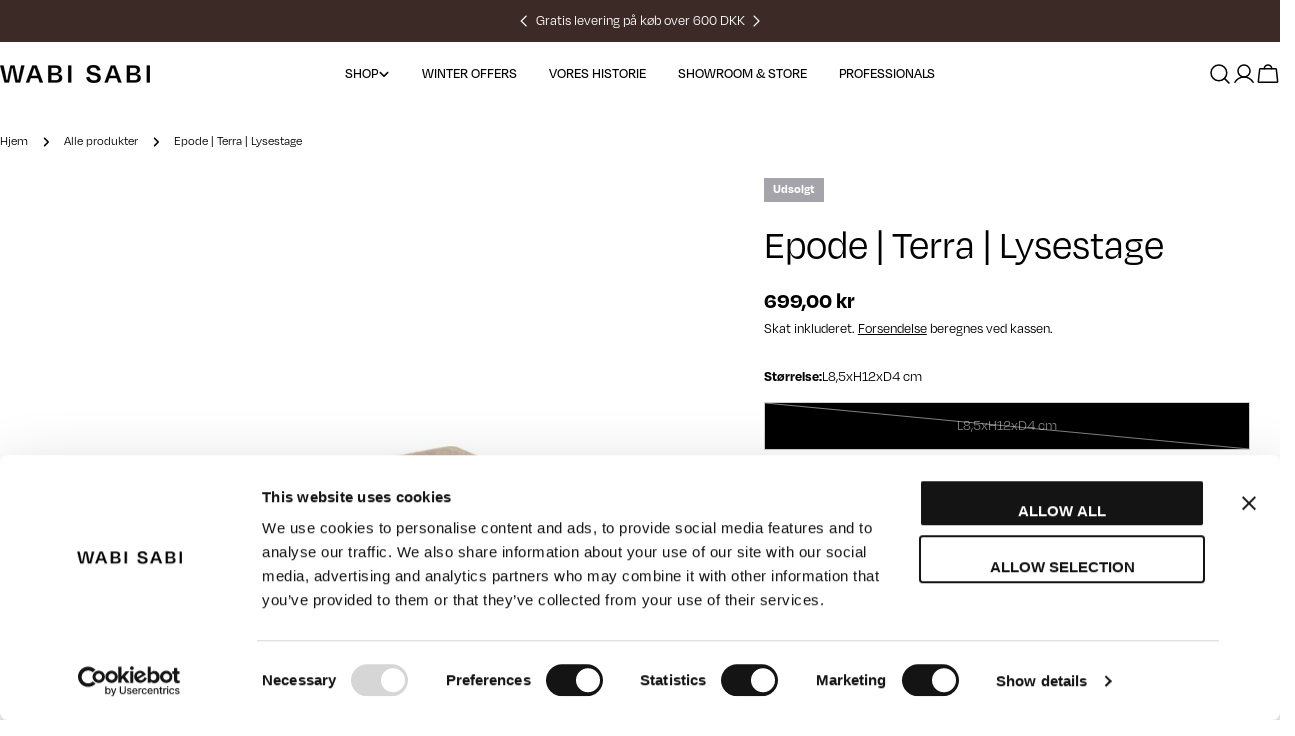

--- FILE ---
content_type: text/html; charset=utf-8
request_url: https://wabisabinordic.com/products/epode-terra-lysestage
body_size: 32991
content:
<!doctype html>
<html class="no-js" lang="da">
  <head>
    <script id="Cookiebot" src="https://consent.cookiebot.com/uc.js" data-cbid="e37fdfc0-3be1-45c2-b610-305547d4044b" data-blockingmode="auto" type="text/javascript"></script>
    <meta charset="utf-8">
    <meta http-equiv="X-UA-Compatible" content="IE=edge">
    <meta name="viewport" content="width=device-width,initial-scale=1">
    <meta name="theme-color" content="">
    <link rel="canonical" href="https://wabisabinordic.com/products/epode-terra-lysestage">
    <link rel="preconnect" href="https://cdn.shopify.com" crossorigin><link rel="icon" type="image/png" href="//wabisabinordic.com/cdn/shop/files/LOGO_INITIALER.png?crop=center&height=32&v=1727867622&width=32"><link rel="preconnect" href="https://fonts.shopifycdn.com" crossorigin><title>Epode | Terra | Lysestage &ndash; Wabi Sabi Nordic</title>

    
      <meta name="description" content="Epode er simpel i sit formsprog, og den lader derfor virkelig marmoren komme til sin ret, hvor den står smuk og sprudlende i alt sin enkelthed. Denne stage er lavet til et enkelt lys. Epode er en lille serie af tre smukke lysestager i natursten, der tilsammen skaber et dynamisk spil mellem overflader, farver og dimensi">
    


<meta property="og:site_name" content="Wabi Sabi Nordic">
<meta property="og:url" content="https://wabisabinordic.com/products/epode-terra-lysestage">
<meta property="og:title" content="Epode | Terra | Lysestage">
<meta property="og:type" content="product">
<meta property="og:description" content="Epode er simpel i sit formsprog, og den lader derfor virkelig marmoren komme til sin ret, hvor den står smuk og sprudlende i alt sin enkelthed. Denne stage er lavet til et enkelt lys. Epode er en lille serie af tre smukke lysestager i natursten, der tilsammen skaber et dynamisk spil mellem overflader, farver og dimensi"><meta property="og:image" content="http://wabisabinordic.com/cdn/shop/files/WabiSabiNordic_Epode_100052_Terra_Vejl.699DKK.jpg?v=1740404473">
  <meta property="og:image:secure_url" content="https://wabisabinordic.com/cdn/shop/files/WabiSabiNordic_Epode_100052_Terra_Vejl.699DKK.jpg?v=1740404473">
  <meta property="og:image:width" content="3310">
  <meta property="og:image:height" content="4634"><meta property="og:price:amount" content="699,00">
  <meta property="og:price:currency" content="DKK"><meta name="twitter:card" content="summary_large_image">
<meta name="twitter:title" content="Epode | Terra | Lysestage">
<meta name="twitter:description" content="Epode er simpel i sit formsprog, og den lader derfor virkelig marmoren komme til sin ret, hvor den står smuk og sprudlende i alt sin enkelthed. Denne stage er lavet til et enkelt lys. Epode er en lille serie af tre smukke lysestager i natursten, der tilsammen skaber et dynamisk spil mellem overflader, farver og dimensi">

<style data-shopify>
  @font-face {
  font-family: "DM Sans";
  font-weight: 400;
  font-style: normal;
  font-display: swap;
  src: url("//wabisabinordic.com/cdn/fonts/dm_sans/dmsans_n4.ec80bd4dd7e1a334c969c265873491ae56018d72.woff2") format("woff2"),
       url("//wabisabinordic.com/cdn/fonts/dm_sans/dmsans_n4.87bdd914d8a61247b911147ae68e754d695c58a6.woff") format("woff");
}

  @font-face {
  font-family: "DM Sans";
  font-weight: 400;
  font-style: italic;
  font-display: swap;
  src: url("//wabisabinordic.com/cdn/fonts/dm_sans/dmsans_i4.b8fe05e69ee95d5a53155c346957d8cbf5081c1a.woff2") format("woff2"),
       url("//wabisabinordic.com/cdn/fonts/dm_sans/dmsans_i4.403fe28ee2ea63e142575c0aa47684d65f8c23a0.woff") format("woff");
}

  @font-face {
  font-family: "DM Sans";
  font-weight: 700;
  font-style: normal;
  font-display: swap;
  src: url("//wabisabinordic.com/cdn/fonts/dm_sans/dmsans_n7.97e21d81502002291ea1de8aefb79170c6946ce5.woff2") format("woff2"),
       url("//wabisabinordic.com/cdn/fonts/dm_sans/dmsans_n7.af5c214f5116410ca1d53a2090665620e78e2e1b.woff") format("woff");
}

  @font-face {
  font-family: "DM Sans";
  font-weight: 700;
  font-style: italic;
  font-display: swap;
  src: url("//wabisabinordic.com/cdn/fonts/dm_sans/dmsans_i7.52b57f7d7342eb7255084623d98ab83fd96e7f9b.woff2") format("woff2"),
       url("//wabisabinordic.com/cdn/fonts/dm_sans/dmsans_i7.d5e14ef18a1d4a8ce78a4187580b4eb1759c2eda.woff") format("woff");
}

  @font-face {
  font-family: "DM Sans";
  font-weight: 700;
  font-style: normal;
  font-display: swap;
  src: url("//wabisabinordic.com/cdn/fonts/dm_sans/dmsans_n7.97e21d81502002291ea1de8aefb79170c6946ce5.woff2") format("woff2"),
       url("//wabisabinordic.com/cdn/fonts/dm_sans/dmsans_n7.af5c214f5116410ca1d53a2090665620e78e2e1b.woff") format("woff");
}

  @font-face {
  font-family: "DM Sans";
  font-weight: 700;
  font-style: italic;
  font-display: swap;
  src: url("//wabisabinordic.com/cdn/fonts/dm_sans/dmsans_i7.52b57f7d7342eb7255084623d98ab83fd96e7f9b.woff2") format("woff2"),
       url("//wabisabinordic.com/cdn/fonts/dm_sans/dmsans_i7.d5e14ef18a1d4a8ce78a4187580b4eb1759c2eda.woff") format("woff");
}

  @font-face {
  font-family: "DM Sans";
  font-weight: 500;
  font-style: normal;
  font-display: swap;
  src: url("//wabisabinordic.com/cdn/fonts/dm_sans/dmsans_n5.8a0f1984c77eb7186ceb87c4da2173ff65eb012e.woff2") format("woff2"),
       url("//wabisabinordic.com/cdn/fonts/dm_sans/dmsans_n5.9ad2e755a89e15b3d6c53259daad5fc9609888e6.woff") format("woff");
}

  @font-face {
  font-family: Asul;
  font-weight: 400;
  font-style: normal;
  font-display: swap;
  src: url("//wabisabinordic.com/cdn/fonts/asul/asul_n4.814c5323104eaec8052c156ea81d27e4cc2ecc89.woff2") format("woff2"),
       url("//wabisabinordic.com/cdn/fonts/asul/asul_n4.fad4580d0c2a0762bf2eec95df0ca1bba03e7345.woff") format("woff");
}

  @font-face {
  font-family: "DM Sans";
  font-weight: 500;
  font-style: normal;
  font-display: swap;
  src: url("//wabisabinordic.com/cdn/fonts/dm_sans/dmsans_n5.8a0f1984c77eb7186ceb87c4da2173ff65eb012e.woff2") format("woff2"),
       url("//wabisabinordic.com/cdn/fonts/dm_sans/dmsans_n5.9ad2e755a89e15b3d6c53259daad5fc9609888e6.woff") format("woff");
}
@font-face {
  font-family: "DM Sans";
  font-weight: 500;
  font-style: normal;
  font-display: swap;
  src: url("//wabisabinordic.com/cdn/fonts/dm_sans/dmsans_n5.8a0f1984c77eb7186ceb87c4da2173ff65eb012e.woff2") format("woff2"),
       url("//wabisabinordic.com/cdn/fonts/dm_sans/dmsans_n5.9ad2e755a89e15b3d6c53259daad5fc9609888e6.woff") format("woff");
}
@font-face {
  font-family: "DM Sans";
  font-weight: 500;
  font-style: normal;
  font-display: swap;
  src: url("//wabisabinordic.com/cdn/fonts/dm_sans/dmsans_n5.8a0f1984c77eb7186ceb87c4da2173ff65eb012e.woff2") format("woff2"),
       url("//wabisabinordic.com/cdn/fonts/dm_sans/dmsans_n5.9ad2e755a89e15b3d6c53259daad5fc9609888e6.woff") format("woff");
}
@font-face {
  font-family: "DM Sans";
  font-weight: 500;
  font-style: normal;
  font-display: swap;
  src: url("//wabisabinordic.com/cdn/fonts/dm_sans/dmsans_n5.8a0f1984c77eb7186ceb87c4da2173ff65eb012e.woff2") format("woff2"),
       url("//wabisabinordic.com/cdn/fonts/dm_sans/dmsans_n5.9ad2e755a89e15b3d6c53259daad5fc9609888e6.woff") format("woff");
}


  
    :root,
.color-scheme-1 {
      --color-background: 255,255,255;
      --color-secondary-background: 246,242,238;
      --color-primary: 0,0,0;
      --color-text-heading: 0,0,0;
      --color-foreground: 0,0,0;
      --color-border: 237,237,237;
      --color-button: 0,0,0;
      --color-button-text: 255,255,255;
      --color-secondary-button: 255,255,255;
      --color-secondary-button-border: 197,194,190;
      --color-secondary-button-text: 0,0,0;
      --color-button-hover-background: 0,0,0;
      --color-button-hover-text: 255,255,255;
      --color-button-before: #333333;
      --color-field: 245,245,245;
      --color-field-text: 0,0,0;
      --color-link: 0,0,0;
      --color-link-hover: 0,0,0;
      --color-product-price-sale: 0,0,0;
      --color-foreground-lighten-60: #666666;
      --color-foreground-lighten-19: #cfcfcf;
    }
    @media (min-width: 768px) {
      body .desktop-color-scheme-1 {
        --color-background: 255,255,255;
      --color-secondary-background: 246,242,238;
      --color-primary: 0,0,0;
      --color-text-heading: 0,0,0;
      --color-foreground: 0,0,0;
      --color-border: 237,237,237;
      --color-button: 0,0,0;
      --color-button-text: 255,255,255;
      --color-secondary-button: 255,255,255;
      --color-secondary-button-border: 197,194,190;
      --color-secondary-button-text: 0,0,0;
      --color-button-hover-background: 0,0,0;
      --color-button-hover-text: 255,255,255;
      --color-button-before: #333333;
      --color-field: 245,245,245;
      --color-field-text: 0,0,0;
      --color-link: 0,0,0;
      --color-link-hover: 0,0,0;
      --color-product-price-sale: 0,0,0;
      --color-foreground-lighten-60: #666666;
      --color-foreground-lighten-19: #cfcfcf;
        color: rgb(var(--color-foreground));
        background-color: rgb(var(--color-background));
      }
    }
    @media (max-width: 767px) {
      body .mobile-color-scheme-1 {
        --color-background: 255,255,255;
      --color-secondary-background: 246,242,238;
      --color-primary: 0,0,0;
      --color-text-heading: 0,0,0;
      --color-foreground: 0,0,0;
      --color-border: 237,237,237;
      --color-button: 0,0,0;
      --color-button-text: 255,255,255;
      --color-secondary-button: 255,255,255;
      --color-secondary-button-border: 197,194,190;
      --color-secondary-button-text: 0,0,0;
      --color-button-hover-background: 0,0,0;
      --color-button-hover-text: 255,255,255;
      --color-button-before: #333333;
      --color-field: 245,245,245;
      --color-field-text: 0,0,0;
      --color-link: 0,0,0;
      --color-link-hover: 0,0,0;
      --color-product-price-sale: 0,0,0;
      --color-foreground-lighten-60: #666666;
      --color-foreground-lighten-19: #cfcfcf;
        color: rgb(var(--color-foreground));
        background-color: rgb(var(--color-background));
      }
    }
  
    
.color-scheme-2 {
      --color-background: 110,51,26;
      --color-secondary-background: 110,51,26;
      --color-primary: 0,0,0;
      --color-text-heading: 255,255,255;
      --color-foreground: 255,255,255;
      --color-border: 198,191,177;
      --color-button: 246,242,238;
      --color-button-text: 0,0,0;
      --color-secondary-button: 110,51,26;
      --color-secondary-button-border: 139,92,72;
      --color-secondary-button-text: 255,255,255;
      --color-button-hover-background: 246,242,238;
      --color-button-hover-text: 0,0,0;
      --color-button-before: #ffffff;
      --color-field: 255,255,255;
      --color-field-text: 0,0,0;
      --color-link: 255,255,255;
      --color-link-hover: 255,255,255;
      --color-product-price-sale: 0,0,0;
      --color-foreground-lighten-60: #c5ada3;
      --color-foreground-lighten-19: #8a5a46;
    }
    @media (min-width: 768px) {
      body .desktop-color-scheme-2 {
        --color-background: 110,51,26;
      --color-secondary-background: 110,51,26;
      --color-primary: 0,0,0;
      --color-text-heading: 255,255,255;
      --color-foreground: 255,255,255;
      --color-border: 198,191,177;
      --color-button: 246,242,238;
      --color-button-text: 0,0,0;
      --color-secondary-button: 110,51,26;
      --color-secondary-button-border: 139,92,72;
      --color-secondary-button-text: 255,255,255;
      --color-button-hover-background: 246,242,238;
      --color-button-hover-text: 0,0,0;
      --color-button-before: #ffffff;
      --color-field: 255,255,255;
      --color-field-text: 0,0,0;
      --color-link: 255,255,255;
      --color-link-hover: 255,255,255;
      --color-product-price-sale: 0,0,0;
      --color-foreground-lighten-60: #c5ada3;
      --color-foreground-lighten-19: #8a5a46;
        color: rgb(var(--color-foreground));
        background-color: rgb(var(--color-background));
      }
    }
    @media (max-width: 767px) {
      body .mobile-color-scheme-2 {
        --color-background: 110,51,26;
      --color-secondary-background: 110,51,26;
      --color-primary: 0,0,0;
      --color-text-heading: 255,255,255;
      --color-foreground: 255,255,255;
      --color-border: 198,191,177;
      --color-button: 246,242,238;
      --color-button-text: 0,0,0;
      --color-secondary-button: 110,51,26;
      --color-secondary-button-border: 139,92,72;
      --color-secondary-button-text: 255,255,255;
      --color-button-hover-background: 246,242,238;
      --color-button-hover-text: 0,0,0;
      --color-button-before: #ffffff;
      --color-field: 255,255,255;
      --color-field-text: 0,0,0;
      --color-link: 255,255,255;
      --color-link-hover: 255,255,255;
      --color-product-price-sale: 0,0,0;
      --color-foreground-lighten-60: #c5ada3;
      --color-foreground-lighten-19: #8a5a46;
        color: rgb(var(--color-foreground));
        background-color: rgb(var(--color-background));
      }
    }
  
    
.color-scheme-3 {
      --color-background: 246,242,238;
      --color-secondary-background: 246,242,238;
      --color-primary: 0,0,0;
      --color-text-heading: 0,0,0;
      --color-foreground: 0,0,0;
      --color-border: 230,230,230;
      --color-button: 0,0,0;
      --color-button-text: 255,255,255;
      --color-secondary-button: 246,242,238;
      --color-secondary-button-border: 209,206,202;
      --color-secondary-button-text: 0,0,0;
      --color-button-hover-background: 0,0,0;
      --color-button-hover-text: 255,255,255;
      --color-button-before: #333333;
      --color-field: 255,255,255;
      --color-field-text: 0,0,0;
      --color-link: 0,0,0;
      --color-link-hover: 0,0,0;
      --color-product-price-sale: 0,0,0;
      --color-foreground-lighten-60: #62615f;
      --color-foreground-lighten-19: #c7c4c1;
    }
    @media (min-width: 768px) {
      body .desktop-color-scheme-3 {
        --color-background: 246,242,238;
      --color-secondary-background: 246,242,238;
      --color-primary: 0,0,0;
      --color-text-heading: 0,0,0;
      --color-foreground: 0,0,0;
      --color-border: 230,230,230;
      --color-button: 0,0,0;
      --color-button-text: 255,255,255;
      --color-secondary-button: 246,242,238;
      --color-secondary-button-border: 209,206,202;
      --color-secondary-button-text: 0,0,0;
      --color-button-hover-background: 0,0,0;
      --color-button-hover-text: 255,255,255;
      --color-button-before: #333333;
      --color-field: 255,255,255;
      --color-field-text: 0,0,0;
      --color-link: 0,0,0;
      --color-link-hover: 0,0,0;
      --color-product-price-sale: 0,0,0;
      --color-foreground-lighten-60: #62615f;
      --color-foreground-lighten-19: #c7c4c1;
        color: rgb(var(--color-foreground));
        background-color: rgb(var(--color-background));
      }
    }
    @media (max-width: 767px) {
      body .mobile-color-scheme-3 {
        --color-background: 246,242,238;
      --color-secondary-background: 246,242,238;
      --color-primary: 0,0,0;
      --color-text-heading: 0,0,0;
      --color-foreground: 0,0,0;
      --color-border: 230,230,230;
      --color-button: 0,0,0;
      --color-button-text: 255,255,255;
      --color-secondary-button: 246,242,238;
      --color-secondary-button-border: 209,206,202;
      --color-secondary-button-text: 0,0,0;
      --color-button-hover-background: 0,0,0;
      --color-button-hover-text: 255,255,255;
      --color-button-before: #333333;
      --color-field: 255,255,255;
      --color-field-text: 0,0,0;
      --color-link: 0,0,0;
      --color-link-hover: 0,0,0;
      --color-product-price-sale: 0,0,0;
      --color-foreground-lighten-60: #62615f;
      --color-foreground-lighten-19: #c7c4c1;
        color: rgb(var(--color-foreground));
        background-color: rgb(var(--color-background));
      }
    }
  
    
.color-scheme-4 {
      --color-background: 35,20,13;
      --color-secondary-background: 230,230,230;
      --color-primary: 0,0,0;
      --color-text-heading: 0,0,0;
      --color-foreground: 0,0,0;
      --color-border: 247,247,247;
      --color-button: 255,255,255;
      --color-button-text: 0,0,0;
      --color-secondary-button: 0,0,0;
      --color-secondary-button-border: 0,0,0;
      --color-secondary-button-text: 255,255,255;
      --color-button-hover-background: 0,0,0;
      --color-button-hover-text: 255,255,255;
      --color-button-before: #333333;
      --color-field: 255,255,255;
      --color-field-text: 0,0,0;
      --color-link: 0,0,0;
      --color-link-hover: 0,0,0;
      --color-product-price-sale: 0,0,0;
      --color-foreground-lighten-60: #0e0805;
      --color-foreground-lighten-19: #1c100b;
    }
    @media (min-width: 768px) {
      body .desktop-color-scheme-4 {
        --color-background: 35,20,13;
      --color-secondary-background: 230,230,230;
      --color-primary: 0,0,0;
      --color-text-heading: 0,0,0;
      --color-foreground: 0,0,0;
      --color-border: 247,247,247;
      --color-button: 255,255,255;
      --color-button-text: 0,0,0;
      --color-secondary-button: 0,0,0;
      --color-secondary-button-border: 0,0,0;
      --color-secondary-button-text: 255,255,255;
      --color-button-hover-background: 0,0,0;
      --color-button-hover-text: 255,255,255;
      --color-button-before: #333333;
      --color-field: 255,255,255;
      --color-field-text: 0,0,0;
      --color-link: 0,0,0;
      --color-link-hover: 0,0,0;
      --color-product-price-sale: 0,0,0;
      --color-foreground-lighten-60: #0e0805;
      --color-foreground-lighten-19: #1c100b;
        color: rgb(var(--color-foreground));
        background-color: rgb(var(--color-background));
      }
    }
    @media (max-width: 767px) {
      body .mobile-color-scheme-4 {
        --color-background: 35,20,13;
      --color-secondary-background: 230,230,230;
      --color-primary: 0,0,0;
      --color-text-heading: 0,0,0;
      --color-foreground: 0,0,0;
      --color-border: 247,247,247;
      --color-button: 255,255,255;
      --color-button-text: 0,0,0;
      --color-secondary-button: 0,0,0;
      --color-secondary-button-border: 0,0,0;
      --color-secondary-button-text: 255,255,255;
      --color-button-hover-background: 0,0,0;
      --color-button-hover-text: 255,255,255;
      --color-button-before: #333333;
      --color-field: 255,255,255;
      --color-field-text: 0,0,0;
      --color-link: 0,0,0;
      --color-link-hover: 0,0,0;
      --color-product-price-sale: 0,0,0;
      --color-foreground-lighten-60: #0e0805;
      --color-foreground-lighten-19: #1c100b;
        color: rgb(var(--color-foreground));
        background-color: rgb(var(--color-background));
      }
    }
  
    
.color-scheme-inverse {
      --color-background: 0,0,0;
      --color-secondary-background: 0,0,0;
      --color-primary: 0,0,0;
      --color-text-heading: 255,255,255;
      --color-foreground: 255,255,255;
      --color-border: 255,255,255;
      --color-button: 255,255,255;
      --color-button-text: 0,0,0;
      --color-secondary-button: 0,0,0;
      --color-secondary-button-border: 255,255,255;
      --color-secondary-button-text: 255,255,255;
      --color-button-hover-background: 255,255,255;
      --color-button-hover-text: 0,0,0;
      --color-button-before: #ffffff;
      --color-field: 255,255,255;
      --color-field-text: 0,0,0;
      --color-link: 255,255,255;
      --color-link-hover: 255,255,255;
      --color-product-price-sale: 0,0,0;
      --color-foreground-lighten-60: #999999;
      --color-foreground-lighten-19: #303030;
    }
    @media (min-width: 768px) {
      body .desktop-color-scheme-inverse {
        --color-background: 0,0,0;
      --color-secondary-background: 0,0,0;
      --color-primary: 0,0,0;
      --color-text-heading: 255,255,255;
      --color-foreground: 255,255,255;
      --color-border: 255,255,255;
      --color-button: 255,255,255;
      --color-button-text: 0,0,0;
      --color-secondary-button: 0,0,0;
      --color-secondary-button-border: 255,255,255;
      --color-secondary-button-text: 255,255,255;
      --color-button-hover-background: 255,255,255;
      --color-button-hover-text: 0,0,0;
      --color-button-before: #ffffff;
      --color-field: 255,255,255;
      --color-field-text: 0,0,0;
      --color-link: 255,255,255;
      --color-link-hover: 255,255,255;
      --color-product-price-sale: 0,0,0;
      --color-foreground-lighten-60: #999999;
      --color-foreground-lighten-19: #303030;
        color: rgb(var(--color-foreground));
        background-color: rgb(var(--color-background));
      }
    }
    @media (max-width: 767px) {
      body .mobile-color-scheme-inverse {
        --color-background: 0,0,0;
      --color-secondary-background: 0,0,0;
      --color-primary: 0,0,0;
      --color-text-heading: 255,255,255;
      --color-foreground: 255,255,255;
      --color-border: 255,255,255;
      --color-button: 255,255,255;
      --color-button-text: 0,0,0;
      --color-secondary-button: 0,0,0;
      --color-secondary-button-border: 255,255,255;
      --color-secondary-button-text: 255,255,255;
      --color-button-hover-background: 255,255,255;
      --color-button-hover-text: 0,0,0;
      --color-button-before: #ffffff;
      --color-field: 255,255,255;
      --color-field-text: 0,0,0;
      --color-link: 255,255,255;
      --color-link-hover: 255,255,255;
      --color-product-price-sale: 0,0,0;
      --color-foreground-lighten-60: #999999;
      --color-foreground-lighten-19: #303030;
        color: rgb(var(--color-foreground));
        background-color: rgb(var(--color-background));
      }
    }
  
    
.color-scheme-6 {
      --color-background: 60,42,38;
      --color-secondary-background: 58,6,6;
      --color-primary: 0,0,0;
      --color-text-heading: 255,255,255;
      --color-foreground: 255,255,255;
      --color-border: 246,242,238;
      --color-button: 246,242,238;
      --color-button-text: 0,0,0;
      --color-secondary-button: 88,44,25;
      --color-secondary-button-border: 255,255,255;
      --color-secondary-button-text: 255,255,255;
      --color-button-hover-background: 0,0,0;
      --color-button-hover-text: 255,255,255;
      --color-button-before: #333333;
      --color-field: 255,255,255;
      --color-field-text: 0,0,0;
      --color-link: 255,255,255;
      --color-link-hover: 255,255,255;
      --color-product-price-sale: 0,0,0;
      --color-foreground-lighten-60: #b1aaa8;
      --color-foreground-lighten-19: #61524f;
    }
    @media (min-width: 768px) {
      body .desktop-color-scheme-6 {
        --color-background: 60,42,38;
      --color-secondary-background: 58,6,6;
      --color-primary: 0,0,0;
      --color-text-heading: 255,255,255;
      --color-foreground: 255,255,255;
      --color-border: 246,242,238;
      --color-button: 246,242,238;
      --color-button-text: 0,0,0;
      --color-secondary-button: 88,44,25;
      --color-secondary-button-border: 255,255,255;
      --color-secondary-button-text: 255,255,255;
      --color-button-hover-background: 0,0,0;
      --color-button-hover-text: 255,255,255;
      --color-button-before: #333333;
      --color-field: 255,255,255;
      --color-field-text: 0,0,0;
      --color-link: 255,255,255;
      --color-link-hover: 255,255,255;
      --color-product-price-sale: 0,0,0;
      --color-foreground-lighten-60: #b1aaa8;
      --color-foreground-lighten-19: #61524f;
        color: rgb(var(--color-foreground));
        background-color: rgb(var(--color-background));
      }
    }
    @media (max-width: 767px) {
      body .mobile-color-scheme-6 {
        --color-background: 60,42,38;
      --color-secondary-background: 58,6,6;
      --color-primary: 0,0,0;
      --color-text-heading: 255,255,255;
      --color-foreground: 255,255,255;
      --color-border: 246,242,238;
      --color-button: 246,242,238;
      --color-button-text: 0,0,0;
      --color-secondary-button: 88,44,25;
      --color-secondary-button-border: 255,255,255;
      --color-secondary-button-text: 255,255,255;
      --color-button-hover-background: 0,0,0;
      --color-button-hover-text: 255,255,255;
      --color-button-before: #333333;
      --color-field: 255,255,255;
      --color-field-text: 0,0,0;
      --color-link: 255,255,255;
      --color-link-hover: 255,255,255;
      --color-product-price-sale: 0,0,0;
      --color-foreground-lighten-60: #b1aaa8;
      --color-foreground-lighten-19: #61524f;
        color: rgb(var(--color-foreground));
        background-color: rgb(var(--color-background));
      }
    }
  
    
.color-scheme-7 {
      --color-background: 0,0,0;
      --color-secondary-background: 0,0,0;
      --color-primary: 231,255,161;
      --color-text-heading: 255,255,255;
      --color-foreground: 255,255,255;
      --color-border: 230,230,230;
      --color-button: 255,255,255;
      --color-button-text: 0,0,0;
      --color-secondary-button: 0,0,0;
      --color-secondary-button-border: 255,255,255;
      --color-secondary-button-text: 255,255,255;
      --color-button-hover-background: 255,255,255;
      --color-button-hover-text: 0,0,0;
      --color-button-before: #ffffff;
      --color-field: 255,255,255;
      --color-field-text: 0,0,0;
      --color-link: 255,255,255;
      --color-link-hover: 255,255,255;
      --color-product-price-sale: 0,0,0;
      --color-foreground-lighten-60: #999999;
      --color-foreground-lighten-19: #303030;
    }
    @media (min-width: 768px) {
      body .desktop-color-scheme-7 {
        --color-background: 0,0,0;
      --color-secondary-background: 0,0,0;
      --color-primary: 231,255,161;
      --color-text-heading: 255,255,255;
      --color-foreground: 255,255,255;
      --color-border: 230,230,230;
      --color-button: 255,255,255;
      --color-button-text: 0,0,0;
      --color-secondary-button: 0,0,0;
      --color-secondary-button-border: 255,255,255;
      --color-secondary-button-text: 255,255,255;
      --color-button-hover-background: 255,255,255;
      --color-button-hover-text: 0,0,0;
      --color-button-before: #ffffff;
      --color-field: 255,255,255;
      --color-field-text: 0,0,0;
      --color-link: 255,255,255;
      --color-link-hover: 255,255,255;
      --color-product-price-sale: 0,0,0;
      --color-foreground-lighten-60: #999999;
      --color-foreground-lighten-19: #303030;
        color: rgb(var(--color-foreground));
        background-color: rgb(var(--color-background));
      }
    }
    @media (max-width: 767px) {
      body .mobile-color-scheme-7 {
        --color-background: 0,0,0;
      --color-secondary-background: 0,0,0;
      --color-primary: 231,255,161;
      --color-text-heading: 255,255,255;
      --color-foreground: 255,255,255;
      --color-border: 230,230,230;
      --color-button: 255,255,255;
      --color-button-text: 0,0,0;
      --color-secondary-button: 0,0,0;
      --color-secondary-button-border: 255,255,255;
      --color-secondary-button-text: 255,255,255;
      --color-button-hover-background: 255,255,255;
      --color-button-hover-text: 0,0,0;
      --color-button-before: #ffffff;
      --color-field: 255,255,255;
      --color-field-text: 0,0,0;
      --color-link: 255,255,255;
      --color-link-hover: 255,255,255;
      --color-product-price-sale: 0,0,0;
      --color-foreground-lighten-60: #999999;
      --color-foreground-lighten-19: #303030;
        color: rgb(var(--color-foreground));
        background-color: rgb(var(--color-background));
      }
    }
  
    
.color-scheme-8 {
      --color-background: 255,255,255;
      --color-secondary-background: 255,255,255;
      --color-primary: 0,0,0;
      --color-text-heading: 0,0,0;
      --color-foreground: 0,0,0;
      --color-border: 230,230,230;
      --color-button: 0,0,0;
      --color-button-text: 255,255,255;
      --color-secondary-button: 255,255,255;
      --color-secondary-button-border: 255,255,255;
      --color-secondary-button-text: 255,255,255;
      --color-button-hover-background: 255,255,255;
      --color-button-hover-text: 0,0,0;
      --color-button-before: #ffffff;
      --color-field: 245,245,245;
      --color-field-text: 0,0,0;
      --color-link: 0,0,0;
      --color-link-hover: 0,0,0;
      --color-product-price-sale: 0,0,0;
      --color-foreground-lighten-60: #666666;
      --color-foreground-lighten-19: #cfcfcf;
    }
    @media (min-width: 768px) {
      body .desktop-color-scheme-8 {
        --color-background: 255,255,255;
      --color-secondary-background: 255,255,255;
      --color-primary: 0,0,0;
      --color-text-heading: 0,0,0;
      --color-foreground: 0,0,0;
      --color-border: 230,230,230;
      --color-button: 0,0,0;
      --color-button-text: 255,255,255;
      --color-secondary-button: 255,255,255;
      --color-secondary-button-border: 255,255,255;
      --color-secondary-button-text: 255,255,255;
      --color-button-hover-background: 255,255,255;
      --color-button-hover-text: 0,0,0;
      --color-button-before: #ffffff;
      --color-field: 245,245,245;
      --color-field-text: 0,0,0;
      --color-link: 0,0,0;
      --color-link-hover: 0,0,0;
      --color-product-price-sale: 0,0,0;
      --color-foreground-lighten-60: #666666;
      --color-foreground-lighten-19: #cfcfcf;
        color: rgb(var(--color-foreground));
        background-color: rgb(var(--color-background));
      }
    }
    @media (max-width: 767px) {
      body .mobile-color-scheme-8 {
        --color-background: 255,255,255;
      --color-secondary-background: 255,255,255;
      --color-primary: 0,0,0;
      --color-text-heading: 0,0,0;
      --color-foreground: 0,0,0;
      --color-border: 230,230,230;
      --color-button: 0,0,0;
      --color-button-text: 255,255,255;
      --color-secondary-button: 255,255,255;
      --color-secondary-button-border: 255,255,255;
      --color-secondary-button-text: 255,255,255;
      --color-button-hover-background: 255,255,255;
      --color-button-hover-text: 0,0,0;
      --color-button-before: #ffffff;
      --color-field: 245,245,245;
      --color-field-text: 0,0,0;
      --color-link: 0,0,0;
      --color-link-hover: 0,0,0;
      --color-product-price-sale: 0,0,0;
      --color-foreground-lighten-60: #666666;
      --color-foreground-lighten-19: #cfcfcf;
        color: rgb(var(--color-foreground));
        background-color: rgb(var(--color-background));
      }
    }
  
    
.color-scheme-d3c4c0a8-8008-4fbe-9cb6-8b6689dfa03c {
      --color-background: 0,0,0;
      --color-secondary-background: 0,0,0;
      --color-primary: 255,255,255;
      --color-text-heading: 255,255,255;
      --color-foreground: 255,255,255;
      --color-border: 230,230,230;
      --color-button: 255,255,255;
      --color-button-text: 0,0,0;
      --color-secondary-button: 0,0,0;
      --color-secondary-button-border: 255,255,255;
      --color-secondary-button-text: 255,255,255;
      --color-button-hover-background: 0,0,0;
      --color-button-hover-text: 255,255,255;
      --color-button-before: #333333;
      --color-field: 245,245,245;
      --color-field-text: 0,0,0;
      --color-link: 255,255,255;
      --color-link-hover: 255,255,255;
      --color-product-price-sale: 0,0,0;
      --color-foreground-lighten-60: #999999;
      --color-foreground-lighten-19: #303030;
    }
    @media (min-width: 768px) {
      body .desktop-color-scheme-d3c4c0a8-8008-4fbe-9cb6-8b6689dfa03c {
        --color-background: 0,0,0;
      --color-secondary-background: 0,0,0;
      --color-primary: 255,255,255;
      --color-text-heading: 255,255,255;
      --color-foreground: 255,255,255;
      --color-border: 230,230,230;
      --color-button: 255,255,255;
      --color-button-text: 0,0,0;
      --color-secondary-button: 0,0,0;
      --color-secondary-button-border: 255,255,255;
      --color-secondary-button-text: 255,255,255;
      --color-button-hover-background: 0,0,0;
      --color-button-hover-text: 255,255,255;
      --color-button-before: #333333;
      --color-field: 245,245,245;
      --color-field-text: 0,0,0;
      --color-link: 255,255,255;
      --color-link-hover: 255,255,255;
      --color-product-price-sale: 0,0,0;
      --color-foreground-lighten-60: #999999;
      --color-foreground-lighten-19: #303030;
        color: rgb(var(--color-foreground));
        background-color: rgb(var(--color-background));
      }
    }
    @media (max-width: 767px) {
      body .mobile-color-scheme-d3c4c0a8-8008-4fbe-9cb6-8b6689dfa03c {
        --color-background: 0,0,0;
      --color-secondary-background: 0,0,0;
      --color-primary: 255,255,255;
      --color-text-heading: 255,255,255;
      --color-foreground: 255,255,255;
      --color-border: 230,230,230;
      --color-button: 255,255,255;
      --color-button-text: 0,0,0;
      --color-secondary-button: 0,0,0;
      --color-secondary-button-border: 255,255,255;
      --color-secondary-button-text: 255,255,255;
      --color-button-hover-background: 0,0,0;
      --color-button-hover-text: 255,255,255;
      --color-button-before: #333333;
      --color-field: 245,245,245;
      --color-field-text: 0,0,0;
      --color-link: 255,255,255;
      --color-link-hover: 255,255,255;
      --color-product-price-sale: 0,0,0;
      --color-foreground-lighten-60: #999999;
      --color-foreground-lighten-19: #303030;
        color: rgb(var(--color-foreground));
        background-color: rgb(var(--color-background));
      }
    }
  
    
.color-scheme-f135f57d-69f6-4c1d-bd3a-40361420ed42 {
      --color-background: 243,238,234;
      --color-secondary-background: 247,247,247;
      --color-primary: 0,0,0;
      --color-text-heading: 0,0,0;
      --color-foreground: 0,0,0;
      --color-border: 255,255,255;
      --color-button: 0,0,0;
      --color-button-text: 255,255,255;
      --color-secondary-button: 233,233,233;
      --color-secondary-button-border: 233,233,233;
      --color-secondary-button-text: 0,0,0;
      --color-button-hover-background: 0,0,0;
      --color-button-hover-text: 255,255,255;
      --color-button-before: #333333;
      --color-field: 255,255,255;
      --color-field-text: 0,0,0;
      --color-link: 0,0,0;
      --color-link-hover: 0,0,0;
      --color-product-price-sale: 0,0,0;
      --color-foreground-lighten-60: #615f5e;
      --color-foreground-lighten-19: #c5c1be;
    }
    @media (min-width: 768px) {
      body .desktop-color-scheme-f135f57d-69f6-4c1d-bd3a-40361420ed42 {
        --color-background: 243,238,234;
      --color-secondary-background: 247,247,247;
      --color-primary: 0,0,0;
      --color-text-heading: 0,0,0;
      --color-foreground: 0,0,0;
      --color-border: 255,255,255;
      --color-button: 0,0,0;
      --color-button-text: 255,255,255;
      --color-secondary-button: 233,233,233;
      --color-secondary-button-border: 233,233,233;
      --color-secondary-button-text: 0,0,0;
      --color-button-hover-background: 0,0,0;
      --color-button-hover-text: 255,255,255;
      --color-button-before: #333333;
      --color-field: 255,255,255;
      --color-field-text: 0,0,0;
      --color-link: 0,0,0;
      --color-link-hover: 0,0,0;
      --color-product-price-sale: 0,0,0;
      --color-foreground-lighten-60: #615f5e;
      --color-foreground-lighten-19: #c5c1be;
        color: rgb(var(--color-foreground));
        background-color: rgb(var(--color-background));
      }
    }
    @media (max-width: 767px) {
      body .mobile-color-scheme-f135f57d-69f6-4c1d-bd3a-40361420ed42 {
        --color-background: 243,238,234;
      --color-secondary-background: 247,247,247;
      --color-primary: 0,0,0;
      --color-text-heading: 0,0,0;
      --color-foreground: 0,0,0;
      --color-border: 255,255,255;
      --color-button: 0,0,0;
      --color-button-text: 255,255,255;
      --color-secondary-button: 233,233,233;
      --color-secondary-button-border: 233,233,233;
      --color-secondary-button-text: 0,0,0;
      --color-button-hover-background: 0,0,0;
      --color-button-hover-text: 255,255,255;
      --color-button-before: #333333;
      --color-field: 255,255,255;
      --color-field-text: 0,0,0;
      --color-link: 0,0,0;
      --color-link-hover: 0,0,0;
      --color-product-price-sale: 0,0,0;
      --color-foreground-lighten-60: #615f5e;
      --color-foreground-lighten-19: #c5c1be;
        color: rgb(var(--color-foreground));
        background-color: rgb(var(--color-background));
      }
    }
  
    
.color-scheme-b5caa6b2-ccb6-444f-ac0a-b6296cbb333c {
      --color-background: 70,53,15;
      --color-secondary-background: 246,242,238;
      --color-primary: 0,0,0;
      --color-text-heading: 0,0,0;
      --color-foreground: 0,0,0;
      --color-border: 237,237,237;
      --color-button: 103,99,70;
      --color-button-text: 255,255,255;
      --color-secondary-button: 255,255,255;
      --color-secondary-button-border: 197,194,190;
      --color-secondary-button-text: 0,0,0;
      --color-button-hover-background: 0,0,0;
      --color-button-hover-text: 255,255,255;
      --color-button-before: #333333;
      --color-field: 245,245,245;
      --color-field-text: 0,0,0;
      --color-link: 0,0,0;
      --color-link-hover: 0,0,0;
      --color-product-price-sale: 0,0,0;
      --color-foreground-lighten-60: #1c1506;
      --color-foreground-lighten-19: #392b0c;
    }
    @media (min-width: 768px) {
      body .desktop-color-scheme-b5caa6b2-ccb6-444f-ac0a-b6296cbb333c {
        --color-background: 70,53,15;
      --color-secondary-background: 246,242,238;
      --color-primary: 0,0,0;
      --color-text-heading: 0,0,0;
      --color-foreground: 0,0,0;
      --color-border: 237,237,237;
      --color-button: 103,99,70;
      --color-button-text: 255,255,255;
      --color-secondary-button: 255,255,255;
      --color-secondary-button-border: 197,194,190;
      --color-secondary-button-text: 0,0,0;
      --color-button-hover-background: 0,0,0;
      --color-button-hover-text: 255,255,255;
      --color-button-before: #333333;
      --color-field: 245,245,245;
      --color-field-text: 0,0,0;
      --color-link: 0,0,0;
      --color-link-hover: 0,0,0;
      --color-product-price-sale: 0,0,0;
      --color-foreground-lighten-60: #1c1506;
      --color-foreground-lighten-19: #392b0c;
        color: rgb(var(--color-foreground));
        background-color: rgb(var(--color-background));
      }
    }
    @media (max-width: 767px) {
      body .mobile-color-scheme-b5caa6b2-ccb6-444f-ac0a-b6296cbb333c {
        --color-background: 70,53,15;
      --color-secondary-background: 246,242,238;
      --color-primary: 0,0,0;
      --color-text-heading: 0,0,0;
      --color-foreground: 0,0,0;
      --color-border: 237,237,237;
      --color-button: 103,99,70;
      --color-button-text: 255,255,255;
      --color-secondary-button: 255,255,255;
      --color-secondary-button-border: 197,194,190;
      --color-secondary-button-text: 0,0,0;
      --color-button-hover-background: 0,0,0;
      --color-button-hover-text: 255,255,255;
      --color-button-before: #333333;
      --color-field: 245,245,245;
      --color-field-text: 0,0,0;
      --color-link: 0,0,0;
      --color-link-hover: 0,0,0;
      --color-product-price-sale: 0,0,0;
      --color-foreground-lighten-60: #1c1506;
      --color-foreground-lighten-19: #392b0c;
        color: rgb(var(--color-foreground));
        background-color: rgb(var(--color-background));
      }
    }
  
    
.color-scheme-d5f0c1ce-05e5-44ab-b3aa-20618d813734 {
      --color-background: 255,255,255;
      --color-secondary-background: 246,242,238;
      --color-primary: 0,0,0;
      --color-text-heading: 0,0,0;
      --color-foreground: 0,0,0;
      --color-border: 237,237,237;
      --color-button: 0,0,0;
      --color-button-text: 255,255,255;
      --color-secondary-button: 255,255,255;
      --color-secondary-button-border: 197,194,190;
      --color-secondary-button-text: 0,0,0;
      --color-button-hover-background: 0,0,0;
      --color-button-hover-text: 255,255,255;
      --color-button-before: #333333;
      --color-field: 245,245,245;
      --color-field-text: 0,0,0;
      --color-link: 0,0,0;
      --color-link-hover: 0,0,0;
      --color-product-price-sale: 0,0,0;
      --color-foreground-lighten-60: #666666;
      --color-foreground-lighten-19: #cfcfcf;
    }
    @media (min-width: 768px) {
      body .desktop-color-scheme-d5f0c1ce-05e5-44ab-b3aa-20618d813734 {
        --color-background: 255,255,255;
      --color-secondary-background: 246,242,238;
      --color-primary: 0,0,0;
      --color-text-heading: 0,0,0;
      --color-foreground: 0,0,0;
      --color-border: 237,237,237;
      --color-button: 0,0,0;
      --color-button-text: 255,255,255;
      --color-secondary-button: 255,255,255;
      --color-secondary-button-border: 197,194,190;
      --color-secondary-button-text: 0,0,0;
      --color-button-hover-background: 0,0,0;
      --color-button-hover-text: 255,255,255;
      --color-button-before: #333333;
      --color-field: 245,245,245;
      --color-field-text: 0,0,0;
      --color-link: 0,0,0;
      --color-link-hover: 0,0,0;
      --color-product-price-sale: 0,0,0;
      --color-foreground-lighten-60: #666666;
      --color-foreground-lighten-19: #cfcfcf;
        color: rgb(var(--color-foreground));
        background-color: rgb(var(--color-background));
      }
    }
    @media (max-width: 767px) {
      body .mobile-color-scheme-d5f0c1ce-05e5-44ab-b3aa-20618d813734 {
        --color-background: 255,255,255;
      --color-secondary-background: 246,242,238;
      --color-primary: 0,0,0;
      --color-text-heading: 0,0,0;
      --color-foreground: 0,0,0;
      --color-border: 237,237,237;
      --color-button: 0,0,0;
      --color-button-text: 255,255,255;
      --color-secondary-button: 255,255,255;
      --color-secondary-button-border: 197,194,190;
      --color-secondary-button-text: 0,0,0;
      --color-button-hover-background: 0,0,0;
      --color-button-hover-text: 255,255,255;
      --color-button-before: #333333;
      --color-field: 245,245,245;
      --color-field-text: 0,0,0;
      --color-link: 0,0,0;
      --color-link-hover: 0,0,0;
      --color-product-price-sale: 0,0,0;
      --color-foreground-lighten-60: #666666;
      --color-foreground-lighten-19: #cfcfcf;
        color: rgb(var(--color-foreground));
        background-color: rgb(var(--color-background));
      }
    }
  
    
.color-scheme-7fc64dd9-5605-4476-aaee-fc7c99cb9932 {
      --color-background: 198,43,43;
      --color-secondary-background: 198,43,43;
      --color-primary: 121,38,25;
      --color-text-heading: 255,255,255;
      --color-foreground: 255,255,255;
      --color-border: 198,43,43;
      --color-button: 198,43,43;
      --color-button-text: 198,43,43;
      --color-secondary-button: 198,43,43;
      --color-secondary-button-border: 198,43,43;
      --color-secondary-button-text: 198,43,43;
      --color-button-hover-background: 198,43,43;
      --color-button-hover-text: 198,43,43;
      --color-button-before: #e17676;
      --color-field: 198,43,43;
      --color-field-text: 0,0,0;
      --color-link: 255,255,255;
      --color-link-hover: 255,255,255;
      --color-product-price-sale: 0,0,0;
      --color-foreground-lighten-60: #e8aaaa;
      --color-foreground-lighten-19: #d15353;
    }
    @media (min-width: 768px) {
      body .desktop-color-scheme-7fc64dd9-5605-4476-aaee-fc7c99cb9932 {
        --color-background: 198,43,43;
      --color-secondary-background: 198,43,43;
      --color-primary: 121,38,25;
      --color-text-heading: 255,255,255;
      --color-foreground: 255,255,255;
      --color-border: 198,43,43;
      --color-button: 198,43,43;
      --color-button-text: 198,43,43;
      --color-secondary-button: 198,43,43;
      --color-secondary-button-border: 198,43,43;
      --color-secondary-button-text: 198,43,43;
      --color-button-hover-background: 198,43,43;
      --color-button-hover-text: 198,43,43;
      --color-button-before: #e17676;
      --color-field: 198,43,43;
      --color-field-text: 0,0,0;
      --color-link: 255,255,255;
      --color-link-hover: 255,255,255;
      --color-product-price-sale: 0,0,0;
      --color-foreground-lighten-60: #e8aaaa;
      --color-foreground-lighten-19: #d15353;
        color: rgb(var(--color-foreground));
        background-color: rgb(var(--color-background));
      }
    }
    @media (max-width: 767px) {
      body .mobile-color-scheme-7fc64dd9-5605-4476-aaee-fc7c99cb9932 {
        --color-background: 198,43,43;
      --color-secondary-background: 198,43,43;
      --color-primary: 121,38,25;
      --color-text-heading: 255,255,255;
      --color-foreground: 255,255,255;
      --color-border: 198,43,43;
      --color-button: 198,43,43;
      --color-button-text: 198,43,43;
      --color-secondary-button: 198,43,43;
      --color-secondary-button-border: 198,43,43;
      --color-secondary-button-text: 198,43,43;
      --color-button-hover-background: 198,43,43;
      --color-button-hover-text: 198,43,43;
      --color-button-before: #e17676;
      --color-field: 198,43,43;
      --color-field-text: 0,0,0;
      --color-link: 255,255,255;
      --color-link-hover: 255,255,255;
      --color-product-price-sale: 0,0,0;
      --color-foreground-lighten-60: #e8aaaa;
      --color-foreground-lighten-19: #d15353;
        color: rgb(var(--color-foreground));
        background-color: rgb(var(--color-background));
      }
    }
  

  body, .color-scheme-1, .color-scheme-2, .color-scheme-3, .color-scheme-4, .color-scheme-inverse, .color-scheme-6, .color-scheme-7, .color-scheme-8, .color-scheme-d3c4c0a8-8008-4fbe-9cb6-8b6689dfa03c, .color-scheme-f135f57d-69f6-4c1d-bd3a-40361420ed42, .color-scheme-b5caa6b2-ccb6-444f-ac0a-b6296cbb333c, .color-scheme-d5f0c1ce-05e5-44ab-b3aa-20618d813734, .color-scheme-7fc64dd9-5605-4476-aaee-fc7c99cb9932 {
    color: rgb(var(--color-foreground));
    background-color: rgb(var(--color-background));
  }

  :root {
    /* Animation variable */
    --animation-nav: .5s cubic-bezier(.6, 0, .4, 1);
    --animation-default: .5s cubic-bezier(.3, 1, .3, 1);
    --animation-fast: .3s cubic-bezier(.7, 0, .3, 1);
    --transform-origin-start: left;
    --transform-origin-end: right;
    --duration-default: 200ms;
    --duration-image: 1000ms;

    --font-body-family: "DM Sans", sans-serif;
    --font-body-style: normal;
    --font-body-weight: 400;
    --font-body-weight-bolder: 700;
    --font-body-weight-bold: 700;
    --font-body-size: 1.4rem;
    --font-body-line-height: 1.575;

    --font-heading-family: Asul, serif;
    --font-heading-style: normal;
    --font-heading-weight: 400;
    --font-heading-letter-spacing: 0.0em;
    --font-heading-transform: none;
    --font-heading-scale: 1.0;
    --font-heading-mobile-scale: 0.8;

    --font-hd1-transform:none;

    --font-subheading-family: "DM Sans", sans-serif;
    --font-subheading-weight: 500;
    --font-subheading-scale: 1.0;
    --font-subheading-transform: uppercase;
    --font-subheading-letter-spacing: 0.0em;

    --font-navigation-family: "DM Sans", sans-serif;
    --font-navigation-weight: 500;
    --navigation-transform: uppercase;

    --font-button-family: "DM Sans", sans-serif;
    --font-button-weight: 500;
    --buttons-letter-spacing: 0.0em;
    --buttons-transform: uppercase;
    --buttons-height: 4.8rem;
    --buttons-border-width: 1px;
    --inputs-border-width: 1px;

    --font-pcard-title-family: "DM Sans", sans-serif;
    --font-pcard-title-style: normal;
    --font-pcard-title-weight: 500;
    --font-pcard-title-scale: 1.1;
    --font-pcard-title-transform: none;

    --font-hd1-size: 8.0rem;
    --font-hd2-size: 6.4rem;
    --font-hd3-size: 4.8rem;
    --font-h1-size: calc(var(--font-heading-scale) * 4rem);
    --font-h2-size: calc(var(--font-heading-scale) * 3.2rem);
    --font-h3-size: calc(var(--font-heading-scale) * 2.8rem);
    --font-h4-size: calc(var(--font-heading-scale) * 2.2rem);
    --font-h5-size: calc(var(--font-heading-scale) * 1.8rem);
    --font-h6-size: calc(var(--font-heading-scale) * 1.6rem);
    --font-subheading-size: calc(var(--font-subheading-scale) * var(--font-body-size));
    --font-pcard-title-size: calc(var(--font-pcard-title-scale) * var(--font-body-size));

    --color-badge-sale: #FFFFFF;
    --color-badge-sale-text: #000000;
    --color-badge-soldout: #a5a4ab;
    --color-badge-soldout-text: #FFFFFF;
    --color-badge-hot: #000000;
    --color-badge-hot-text: #FFFFFF;
    --color-badge-new: #054e4a;
    --color-badge-new-text: #FFFFFF;
    --color-cart-bubble: #000000;
    --color-keyboard-focus: 11 97 205;

    --buttons-radius: 0.0rem;
    --inputs-radius: 0.0rem;
    --textareas-radius: 0.0rem;
    --blocks-radius: 0.0rem;
    --blocks-radius-mobile: 0.0rem;
    --small-blocks-radius: 0.0rem;
    --medium-blocks-radius: 0.0rem;
    --pcard-radius: 0.0rem;
    --pcard-inner-radius: 0.0rem;
    --badges-radius: 0.0rem;

    --page-width: 1410px;
    --page-width-margin: 0rem;
    --header-padding-bottom: 4rem;
    --header-padding-bottom-mobile: 3.2rem;
    --header-padding-bottom-large: 6rem;
    --header-padding-bottom-large-lg: 4rem;
  }

  *,
  *::before,
  *::after {
    box-sizing: inherit;
  }

  html {
    box-sizing: border-box;
    font-size: 62.5%;
    height: 100%;
  }

  body {
    min-height: 100%;
    margin: 0;
    font-family: var(--font-body-family);
    font-style: var(--font-body-style);
    font-weight: var(--font-body-weight);
    font-size: var(--font-body-size);
    line-height: var(--font-body-line-height);
    -webkit-font-smoothing: antialiased;
    -moz-osx-font-smoothing: grayscale;
    touch-action: manipulation;
    -webkit-text-size-adjust: 100%;
    font-feature-settings: normal;
  }
  @media (min-width: 1485px) {
    .swiper-controls--outside {
      --swiper-navigation-offset-x: calc((var(--swiper-navigation-size) + 2.7rem) * -1);
    }
  }
</style>

  <link rel="preload" as="font" href="//wabisabinordic.com/cdn/fonts/dm_sans/dmsans_n4.ec80bd4dd7e1a334c969c265873491ae56018d72.woff2" type="font/woff2" crossorigin>
  

  <link rel="preload" as="font" href="//wabisabinordic.com/cdn/fonts/asul/asul_n4.814c5323104eaec8052c156ea81d27e4cc2ecc89.woff2" type="font/woff2" crossorigin>
  
<link href="//wabisabinordic.com/cdn/shop/t/30/assets/vendor.css?v=94183888130352382221726141195" rel="stylesheet" type="text/css" media="all" /><link href="//wabisabinordic.com/cdn/shop/t/30/assets/theme.css?v=13006341984408410631726734054" rel="stylesheet" type="text/css" media="all" /><script>window.performance && window.performance.mark && window.performance.mark('shopify.content_for_header.start');</script><meta name="google-site-verification" content="jQ9afFI6G1N1Z7AfdtXbYWtrMLwwGJUgo5c9wEhfXYg">
<meta id="shopify-digital-wallet" name="shopify-digital-wallet" content="/26727645242/digital_wallets/dialog">
<link rel="alternate" hreflang="x-default" href="https://wabisabinordic.com/products/epode-terra-lysestage">
<link rel="alternate" hreflang="da" href="https://wabisabinordic.com/products/epode-terra-lysestage">
<link rel="alternate" hreflang="en-BE" href="https://wabisabinordic.com/en-eu/products/epode-terra-candle-holder">
<link rel="alternate" hreflang="en-CH" href="https://wabisabinordic.com/en-eu/products/epode-terra-candle-holder">
<link rel="alternate" hreflang="en-DE" href="https://wabisabinordic.com/en-eu/products/epode-terra-candle-holder">
<link rel="alternate" hreflang="en-FI" href="https://wabisabinordic.com/en-eu/products/epode-terra-candle-holder">
<link rel="alternate" hreflang="en-FR" href="https://wabisabinordic.com/en-eu/products/epode-terra-candle-holder">
<link rel="alternate" hreflang="en-GB" href="https://wabisabinordic.com/en-eu/products/epode-terra-candle-holder">
<link rel="alternate" hreflang="en-SE" href="https://wabisabinordic.com/en-eu/products/epode-terra-candle-holder">
<link rel="alternate" hreflang="en-US" href="https://wabisabinordic.com/en-eu/products/epode-terra-candle-holder">
<link rel="alternate" type="application/json+oembed" href="https://wabisabinordic.com/products/epode-terra-lysestage.oembed">
<script async="async" src="/checkouts/internal/preloads.js?locale=da-DK"></script>
<script id="shopify-features" type="application/json">{"accessToken":"d01424fb8b8ec2bc77e9de4a4c89a115","betas":["rich-media-storefront-analytics"],"domain":"wabisabinordic.com","predictiveSearch":true,"shopId":26727645242,"locale":"da"}</script>
<script>var Shopify = Shopify || {};
Shopify.shop = "wabi-sabi-nordic.myshopify.com";
Shopify.locale = "da";
Shopify.currency = {"active":"DKK","rate":"1.0"};
Shopify.country = "DK";
Shopify.theme = {"name":"NEW Sleek","id":164771365192,"schema_name":"Sleek","schema_version":"1.4.0","theme_store_id":2821,"role":"main"};
Shopify.theme.handle = "null";
Shopify.theme.style = {"id":null,"handle":null};
Shopify.cdnHost = "wabisabinordic.com/cdn";
Shopify.routes = Shopify.routes || {};
Shopify.routes.root = "/";</script>
<script type="module">!function(o){(o.Shopify=o.Shopify||{}).modules=!0}(window);</script>
<script>!function(o){function n(){var o=[];function n(){o.push(Array.prototype.slice.apply(arguments))}return n.q=o,n}var t=o.Shopify=o.Shopify||{};t.loadFeatures=n(),t.autoloadFeatures=n()}(window);</script>
<script id="shop-js-analytics" type="application/json">{"pageType":"product"}</script>
<script defer="defer" async type="module" src="//wabisabinordic.com/cdn/shopifycloud/shop-js/modules/v2/client.init-shop-cart-sync_ByjAFD2B.da.esm.js"></script>
<script defer="defer" async type="module" src="//wabisabinordic.com/cdn/shopifycloud/shop-js/modules/v2/chunk.common_D-UimmQe.esm.js"></script>
<script defer="defer" async type="module" src="//wabisabinordic.com/cdn/shopifycloud/shop-js/modules/v2/chunk.modal_C_zrfWbZ.esm.js"></script>
<script type="module">
  await import("//wabisabinordic.com/cdn/shopifycloud/shop-js/modules/v2/client.init-shop-cart-sync_ByjAFD2B.da.esm.js");
await import("//wabisabinordic.com/cdn/shopifycloud/shop-js/modules/v2/chunk.common_D-UimmQe.esm.js");
await import("//wabisabinordic.com/cdn/shopifycloud/shop-js/modules/v2/chunk.modal_C_zrfWbZ.esm.js");

  window.Shopify.SignInWithShop?.initShopCartSync?.({"fedCMEnabled":true,"windoidEnabled":true});

</script>
<script id="__st">var __st={"a":26727645242,"offset":3600,"reqid":"d446e8e0-e794-406c-a54d-84e966fe84fc-1769312502","pageurl":"wabisabinordic.com\/products\/epode-terra-lysestage","u":"d0783c3b7775","p":"product","rtyp":"product","rid":8598102344008};</script>
<script>window.ShopifyPaypalV4VisibilityTracking = true;</script>
<script id="captcha-bootstrap">!function(){'use strict';const t='contact',e='account',n='new_comment',o=[[t,t],['blogs',n],['comments',n],[t,'customer']],c=[[e,'customer_login'],[e,'guest_login'],[e,'recover_customer_password'],[e,'create_customer']],r=t=>t.map((([t,e])=>`form[action*='/${t}']:not([data-nocaptcha='true']) input[name='form_type'][value='${e}']`)).join(','),a=t=>()=>t?[...document.querySelectorAll(t)].map((t=>t.form)):[];function s(){const t=[...o],e=r(t);return a(e)}const i='password',u='form_key',d=['recaptcha-v3-token','g-recaptcha-response','h-captcha-response',i],f=()=>{try{return window.sessionStorage}catch{return}},m='__shopify_v',_=t=>t.elements[u];function p(t,e,n=!1){try{const o=window.sessionStorage,c=JSON.parse(o.getItem(e)),{data:r}=function(t){const{data:e,action:n}=t;return t[m]||n?{data:e,action:n}:{data:t,action:n}}(c);for(const[e,n]of Object.entries(r))t.elements[e]&&(t.elements[e].value=n);n&&o.removeItem(e)}catch(o){console.error('form repopulation failed',{error:o})}}const l='form_type',E='cptcha';function T(t){t.dataset[E]=!0}const w=window,h=w.document,L='Shopify',v='ce_forms',y='captcha';let A=!1;((t,e)=>{const n=(g='f06e6c50-85a8-45c8-87d0-21a2b65856fe',I='https://cdn.shopify.com/shopifycloud/storefront-forms-hcaptcha/ce_storefront_forms_captcha_hcaptcha.v1.5.2.iife.js',D={infoText:'Beskyttet af hCaptcha',privacyText:'Beskyttelse af persondata',termsText:'Vilkår'},(t,e,n)=>{const o=w[L][v],c=o.bindForm;if(c)return c(t,g,e,D).then(n);var r;o.q.push([[t,g,e,D],n]),r=I,A||(h.body.append(Object.assign(h.createElement('script'),{id:'captcha-provider',async:!0,src:r})),A=!0)});var g,I,D;w[L]=w[L]||{},w[L][v]=w[L][v]||{},w[L][v].q=[],w[L][y]=w[L][y]||{},w[L][y].protect=function(t,e){n(t,void 0,e),T(t)},Object.freeze(w[L][y]),function(t,e,n,w,h,L){const[v,y,A,g]=function(t,e,n){const i=e?o:[],u=t?c:[],d=[...i,...u],f=r(d),m=r(i),_=r(d.filter((([t,e])=>n.includes(e))));return[a(f),a(m),a(_),s()]}(w,h,L),I=t=>{const e=t.target;return e instanceof HTMLFormElement?e:e&&e.form},D=t=>v().includes(t);t.addEventListener('submit',(t=>{const e=I(t);if(!e)return;const n=D(e)&&!e.dataset.hcaptchaBound&&!e.dataset.recaptchaBound,o=_(e),c=g().includes(e)&&(!o||!o.value);(n||c)&&t.preventDefault(),c&&!n&&(function(t){try{if(!f())return;!function(t){const e=f();if(!e)return;const n=_(t);if(!n)return;const o=n.value;o&&e.removeItem(o)}(t);const e=Array.from(Array(32),(()=>Math.random().toString(36)[2])).join('');!function(t,e){_(t)||t.append(Object.assign(document.createElement('input'),{type:'hidden',name:u})),t.elements[u].value=e}(t,e),function(t,e){const n=f();if(!n)return;const o=[...t.querySelectorAll(`input[type='${i}']`)].map((({name:t})=>t)),c=[...d,...o],r={};for(const[a,s]of new FormData(t).entries())c.includes(a)||(r[a]=s);n.setItem(e,JSON.stringify({[m]:1,action:t.action,data:r}))}(t,e)}catch(e){console.error('failed to persist form',e)}}(e),e.submit())}));const S=(t,e)=>{t&&!t.dataset[E]&&(n(t,e.some((e=>e===t))),T(t))};for(const o of['focusin','change'])t.addEventListener(o,(t=>{const e=I(t);D(e)&&S(e,y())}));const B=e.get('form_key'),M=e.get(l),P=B&&M;t.addEventListener('DOMContentLoaded',(()=>{const t=y();if(P)for(const e of t)e.elements[l].value===M&&p(e,B);[...new Set([...A(),...v().filter((t=>'true'===t.dataset.shopifyCaptcha))])].forEach((e=>S(e,t)))}))}(h,new URLSearchParams(w.location.search),n,t,e,['guest_login'])})(!0,!0)}();</script>
<script integrity="sha256-4kQ18oKyAcykRKYeNunJcIwy7WH5gtpwJnB7kiuLZ1E=" data-source-attribution="shopify.loadfeatures" defer="defer" src="//wabisabinordic.com/cdn/shopifycloud/storefront/assets/storefront/load_feature-a0a9edcb.js" crossorigin="anonymous"></script>
<script data-source-attribution="shopify.dynamic_checkout.dynamic.init">var Shopify=Shopify||{};Shopify.PaymentButton=Shopify.PaymentButton||{isStorefrontPortableWallets:!0,init:function(){window.Shopify.PaymentButton.init=function(){};var t=document.createElement("script");t.src="https://wabisabinordic.com/cdn/shopifycloud/portable-wallets/latest/portable-wallets.da.js",t.type="module",document.head.appendChild(t)}};
</script>
<script data-source-attribution="shopify.dynamic_checkout.buyer_consent">
  function portableWalletsHideBuyerConsent(e){var t=document.getElementById("shopify-buyer-consent"),n=document.getElementById("shopify-subscription-policy-button");t&&n&&(t.classList.add("hidden"),t.setAttribute("aria-hidden","true"),n.removeEventListener("click",e))}function portableWalletsShowBuyerConsent(e){var t=document.getElementById("shopify-buyer-consent"),n=document.getElementById("shopify-subscription-policy-button");t&&n&&(t.classList.remove("hidden"),t.removeAttribute("aria-hidden"),n.addEventListener("click",e))}window.Shopify?.PaymentButton&&(window.Shopify.PaymentButton.hideBuyerConsent=portableWalletsHideBuyerConsent,window.Shopify.PaymentButton.showBuyerConsent=portableWalletsShowBuyerConsent);
</script>
<script data-source-attribution="shopify.dynamic_checkout.cart.bootstrap">document.addEventListener("DOMContentLoaded",(function(){function t(){return document.querySelector("shopify-accelerated-checkout-cart, shopify-accelerated-checkout")}if(t())Shopify.PaymentButton.init();else{new MutationObserver((function(e,n){t()&&(Shopify.PaymentButton.init(),n.disconnect())})).observe(document.body,{childList:!0,subtree:!0})}}));
</script>
<link id="shopify-accelerated-checkout-styles" rel="stylesheet" media="screen" href="https://wabisabinordic.com/cdn/shopifycloud/portable-wallets/latest/accelerated-checkout-backwards-compat.css" crossorigin="anonymous">
<style id="shopify-accelerated-checkout-cart">
        #shopify-buyer-consent {
  margin-top: 1em;
  display: inline-block;
  width: 100%;
}

#shopify-buyer-consent.hidden {
  display: none;
}

#shopify-subscription-policy-button {
  background: none;
  border: none;
  padding: 0;
  text-decoration: underline;
  font-size: inherit;
  cursor: pointer;
}

#shopify-subscription-policy-button::before {
  box-shadow: none;
}

      </style>

<script>window.performance && window.performance.mark && window.performance.mark('shopify.content_for_header.end');</script>
    <script>
function feedback() {
  const p = window.Shopify.customerPrivacy;
  console.log(`Tracking ${p.userCanBeTracked() ? "en" : "dis"}abled`);
}
window.Shopify.loadFeatures(
  [
    {
      name: "consent-tracking-api",
      version: "0.1",
    },
  ],
  function (error) {
    if (error) throw error;
    if ("Cookiebot" in window)
      window.Shopify.customerPrivacy.setTrackingConsent({
        "analytics": false,
        "marketing": false,
        "preferences": false,
        "sale_of_data": false,
      }, () => console.log("Awaiting consent")
    );
  }
);

window.addEventListener("CookiebotOnConsentReady", function () {
  const C = Cookiebot.consent,
      existConsentShopify = setInterval(function () {
        if (window.Shopify.customerPrivacy) {
          clearInterval(existConsentShopify);
          window.Shopify.customerPrivacy.setTrackingConsent({
            "analytics": C["statistics"],
            "marketing": C["marketing"],
            "preferences": C["preferences"],
            "sale_of_data": C["marketing"],
          }, () => console.log("Consent captured"))
        }
      }, 100);
});
</script>

    <script src="//wabisabinordic.com/cdn/shop/t/30/assets/vendor.js?v=65686139899752750131726141195" defer="defer"></script>
    <script src="//wabisabinordic.com/cdn/shop/t/30/assets/theme.js?v=59611608813383669201726141195" defer="defer"></script><script>
      if (Shopify.designMode) {
        document.documentElement.classList.add('shopify-design-mode');
      }
    </script>
<script>
  window.FoxTheme = window.FoxTheme || {};
  document.documentElement.classList.replace('no-js', 'js');
  window.shopUrl = 'https://wabisabinordic.com';
  window.FoxTheme.routes = {
    cart_add_url: '/cart/add',
    cart_change_url: '/cart/change',
    cart_update_url: '/cart/update',
    cart_url: '/cart',
    shop_url: 'https://wabisabinordic.com',
    predictive_search_url: '/search/suggest',
  };

  FoxTheme.shippingCalculatorStrings = {
    error: "Der opstod en eller flere fejl under hentning af forsendelsespriserne:",
    notFound: "Beklager, vi sender ikke til din adresse.",
    oneResult: "Der er én forsendelsespris for din adresse:",
    multipleResults: "Der er flere forsendelsespriser for din adresse:",
  };

  FoxTheme.settings = {
    cartType: "drawer",
    moneyFormat: "\u003cspan class=transcy-money\u003e{{amount_with_comma_separator}} kr\u003c\/span\u003e",
    themeName: 'Sleek',
    themeVersion: '1.4.0'
  }

  FoxTheme.variantStrings = {
    addToCart: `Tilføj til kurv`,
    soldOut: `Udsolgt`,
    unavailable: `Ikke tilgængelig`,
    unavailable_with_option: `[value] - Ikke tilgængelig`,
  };

  FoxTheme.accessibilityStrings = {
    imageAvailable: `Billede [index] er nu tilgængeligt i gallerivisning`,
    shareSuccess: `Kopieret`,
    pauseSlideshow: `Sæt diasshow på pause`,
    playSlideshow: `Afspil diasshow`,
    recipientFormExpanded: `Formen for gavekortmodtager udvidet`,
    recipientFormCollapsed: `Formularen til gavekortmodtageren er skjult`,
    countrySelectorSearchCount: `[count] lande/områder fundet`,
  };
</script>

    
    
  <!-- BEGIN app block: shopify://apps/klaviyo-email-marketing-sms/blocks/klaviyo-onsite-embed/2632fe16-c075-4321-a88b-50b567f42507 -->












  <script async src="https://static.klaviyo.com/onsite/js/VQUnSn/klaviyo.js?company_id=VQUnSn"></script>
  <script>!function(){if(!window.klaviyo){window._klOnsite=window._klOnsite||[];try{window.klaviyo=new Proxy({},{get:function(n,i){return"push"===i?function(){var n;(n=window._klOnsite).push.apply(n,arguments)}:function(){for(var n=arguments.length,o=new Array(n),w=0;w<n;w++)o[w]=arguments[w];var t="function"==typeof o[o.length-1]?o.pop():void 0,e=new Promise((function(n){window._klOnsite.push([i].concat(o,[function(i){t&&t(i),n(i)}]))}));return e}}})}catch(n){window.klaviyo=window.klaviyo||[],window.klaviyo.push=function(){var n;(n=window._klOnsite).push.apply(n,arguments)}}}}();</script>

  
    <script id="viewed_product">
      if (item == null) {
        var _learnq = _learnq || [];

        var MetafieldReviews = null
        var MetafieldYotpoRating = null
        var MetafieldYotpoCount = null
        var MetafieldLooxRating = null
        var MetafieldLooxCount = null
        var okendoProduct = null
        var okendoProductReviewCount = null
        var okendoProductReviewAverageValue = null
        try {
          // The following fields are used for Customer Hub recently viewed in order to add reviews.
          // This information is not part of __kla_viewed. Instead, it is part of __kla_viewed_reviewed_items
          MetafieldReviews = {};
          MetafieldYotpoRating = null
          MetafieldYotpoCount = null
          MetafieldLooxRating = null
          MetafieldLooxCount = null

          okendoProduct = null
          // If the okendo metafield is not legacy, it will error, which then requires the new json formatted data
          if (okendoProduct && 'error' in okendoProduct) {
            okendoProduct = null
          }
          okendoProductReviewCount = okendoProduct ? okendoProduct.reviewCount : null
          okendoProductReviewAverageValue = okendoProduct ? okendoProduct.reviewAverageValue : null
        } catch (error) {
          console.error('Error in Klaviyo onsite reviews tracking:', error);
        }

        var item = {
          Name: "Epode | Terra | Lysestage",
          ProductID: 8598102344008,
          Categories: ["Alle produkter","Objekter"],
          ImageURL: "https://wabisabinordic.com/cdn/shop/files/WabiSabiNordic_Epode_100052_Terra_Vejl.699DKK_grande.jpg?v=1740404473",
          URL: "https://wabisabinordic.com/products/epode-terra-lysestage",
          Brand: "Wabi Sabi Nordic",
          Price: "699,00 kr",
          Value: "699,00",
          CompareAtPrice: "0,00 kr"
        };
        _learnq.push(['track', 'Viewed Product', item]);
        _learnq.push(['trackViewedItem', {
          Title: item.Name,
          ItemId: item.ProductID,
          Categories: item.Categories,
          ImageUrl: item.ImageURL,
          Url: item.URL,
          Metadata: {
            Brand: item.Brand,
            Price: item.Price,
            Value: item.Value,
            CompareAtPrice: item.CompareAtPrice
          },
          metafields:{
            reviews: MetafieldReviews,
            yotpo:{
              rating: MetafieldYotpoRating,
              count: MetafieldYotpoCount,
            },
            loox:{
              rating: MetafieldLooxRating,
              count: MetafieldLooxCount,
            },
            okendo: {
              rating: okendoProductReviewAverageValue,
              count: okendoProductReviewCount,
            }
          }
        }]);
      }
    </script>
  




  <script>
    window.klaviyoReviewsProductDesignMode = false
  </script>







<!-- END app block --><script src="https://cdn.shopify.com/extensions/e8878072-2f6b-4e89-8082-94b04320908d/inbox-1254/assets/inbox-chat-loader.js" type="text/javascript" defer="defer"></script>
<link href="https://monorail-edge.shopifysvc.com" rel="dns-prefetch">
<script>(function(){if ("sendBeacon" in navigator && "performance" in window) {try {var session_token_from_headers = performance.getEntriesByType('navigation')[0].serverTiming.find(x => x.name == '_s').description;} catch {var session_token_from_headers = undefined;}var session_cookie_matches = document.cookie.match(/_shopify_s=([^;]*)/);var session_token_from_cookie = session_cookie_matches && session_cookie_matches.length === 2 ? session_cookie_matches[1] : "";var session_token = session_token_from_headers || session_token_from_cookie || "";function handle_abandonment_event(e) {var entries = performance.getEntries().filter(function(entry) {return /monorail-edge.shopifysvc.com/.test(entry.name);});if (!window.abandonment_tracked && entries.length === 0) {window.abandonment_tracked = true;var currentMs = Date.now();var navigation_start = performance.timing.navigationStart;var payload = {shop_id: 26727645242,url: window.location.href,navigation_start,duration: currentMs - navigation_start,session_token,page_type: "product"};window.navigator.sendBeacon("https://monorail-edge.shopifysvc.com/v1/produce", JSON.stringify({schema_id: "online_store_buyer_site_abandonment/1.1",payload: payload,metadata: {event_created_at_ms: currentMs,event_sent_at_ms: currentMs}}));}}window.addEventListener('pagehide', handle_abandonment_event);}}());</script>
<script id="web-pixels-manager-setup">(function e(e,d,r,n,o){if(void 0===o&&(o={}),!Boolean(null===(a=null===(i=window.Shopify)||void 0===i?void 0:i.analytics)||void 0===a?void 0:a.replayQueue)){var i,a;window.Shopify=window.Shopify||{};var t=window.Shopify;t.analytics=t.analytics||{};var s=t.analytics;s.replayQueue=[],s.publish=function(e,d,r){return s.replayQueue.push([e,d,r]),!0};try{self.performance.mark("wpm:start")}catch(e){}var l=function(){var e={modern:/Edge?\/(1{2}[4-9]|1[2-9]\d|[2-9]\d{2}|\d{4,})\.\d+(\.\d+|)|Firefox\/(1{2}[4-9]|1[2-9]\d|[2-9]\d{2}|\d{4,})\.\d+(\.\d+|)|Chrom(ium|e)\/(9{2}|\d{3,})\.\d+(\.\d+|)|(Maci|X1{2}).+ Version\/(15\.\d+|(1[6-9]|[2-9]\d|\d{3,})\.\d+)([,.]\d+|)( \(\w+\)|)( Mobile\/\w+|) Safari\/|Chrome.+OPR\/(9{2}|\d{3,})\.\d+\.\d+|(CPU[ +]OS|iPhone[ +]OS|CPU[ +]iPhone|CPU IPhone OS|CPU iPad OS)[ +]+(15[._]\d+|(1[6-9]|[2-9]\d|\d{3,})[._]\d+)([._]\d+|)|Android:?[ /-](13[3-9]|1[4-9]\d|[2-9]\d{2}|\d{4,})(\.\d+|)(\.\d+|)|Android.+Firefox\/(13[5-9]|1[4-9]\d|[2-9]\d{2}|\d{4,})\.\d+(\.\d+|)|Android.+Chrom(ium|e)\/(13[3-9]|1[4-9]\d|[2-9]\d{2}|\d{4,})\.\d+(\.\d+|)|SamsungBrowser\/([2-9]\d|\d{3,})\.\d+/,legacy:/Edge?\/(1[6-9]|[2-9]\d|\d{3,})\.\d+(\.\d+|)|Firefox\/(5[4-9]|[6-9]\d|\d{3,})\.\d+(\.\d+|)|Chrom(ium|e)\/(5[1-9]|[6-9]\d|\d{3,})\.\d+(\.\d+|)([\d.]+$|.*Safari\/(?![\d.]+ Edge\/[\d.]+$))|(Maci|X1{2}).+ Version\/(10\.\d+|(1[1-9]|[2-9]\d|\d{3,})\.\d+)([,.]\d+|)( \(\w+\)|)( Mobile\/\w+|) Safari\/|Chrome.+OPR\/(3[89]|[4-9]\d|\d{3,})\.\d+\.\d+|(CPU[ +]OS|iPhone[ +]OS|CPU[ +]iPhone|CPU IPhone OS|CPU iPad OS)[ +]+(10[._]\d+|(1[1-9]|[2-9]\d|\d{3,})[._]\d+)([._]\d+|)|Android:?[ /-](13[3-9]|1[4-9]\d|[2-9]\d{2}|\d{4,})(\.\d+|)(\.\d+|)|Mobile Safari.+OPR\/([89]\d|\d{3,})\.\d+\.\d+|Android.+Firefox\/(13[5-9]|1[4-9]\d|[2-9]\d{2}|\d{4,})\.\d+(\.\d+|)|Android.+Chrom(ium|e)\/(13[3-9]|1[4-9]\d|[2-9]\d{2}|\d{4,})\.\d+(\.\d+|)|Android.+(UC? ?Browser|UCWEB|U3)[ /]?(15\.([5-9]|\d{2,})|(1[6-9]|[2-9]\d|\d{3,})\.\d+)\.\d+|SamsungBrowser\/(5\.\d+|([6-9]|\d{2,})\.\d+)|Android.+MQ{2}Browser\/(14(\.(9|\d{2,})|)|(1[5-9]|[2-9]\d|\d{3,})(\.\d+|))(\.\d+|)|K[Aa][Ii]OS\/(3\.\d+|([4-9]|\d{2,})\.\d+)(\.\d+|)/},d=e.modern,r=e.legacy,n=navigator.userAgent;return n.match(d)?"modern":n.match(r)?"legacy":"unknown"}(),u="modern"===l?"modern":"legacy",c=(null!=n?n:{modern:"",legacy:""})[u],f=function(e){return[e.baseUrl,"/wpm","/b",e.hashVersion,"modern"===e.buildTarget?"m":"l",".js"].join("")}({baseUrl:d,hashVersion:r,buildTarget:u}),m=function(e){var d=e.version,r=e.bundleTarget,n=e.surface,o=e.pageUrl,i=e.monorailEndpoint;return{emit:function(e){var a=e.status,t=e.errorMsg,s=(new Date).getTime(),l=JSON.stringify({metadata:{event_sent_at_ms:s},events:[{schema_id:"web_pixels_manager_load/3.1",payload:{version:d,bundle_target:r,page_url:o,status:a,surface:n,error_msg:t},metadata:{event_created_at_ms:s}}]});if(!i)return console&&console.warn&&console.warn("[Web Pixels Manager] No Monorail endpoint provided, skipping logging."),!1;try{return self.navigator.sendBeacon.bind(self.navigator)(i,l)}catch(e){}var u=new XMLHttpRequest;try{return u.open("POST",i,!0),u.setRequestHeader("Content-Type","text/plain"),u.send(l),!0}catch(e){return console&&console.warn&&console.warn("[Web Pixels Manager] Got an unhandled error while logging to Monorail."),!1}}}}({version:r,bundleTarget:l,surface:e.surface,pageUrl:self.location.href,monorailEndpoint:e.monorailEndpoint});try{o.browserTarget=l,function(e){var d=e.src,r=e.async,n=void 0===r||r,o=e.onload,i=e.onerror,a=e.sri,t=e.scriptDataAttributes,s=void 0===t?{}:t,l=document.createElement("script"),u=document.querySelector("head"),c=document.querySelector("body");if(l.async=n,l.src=d,a&&(l.integrity=a,l.crossOrigin="anonymous"),s)for(var f in s)if(Object.prototype.hasOwnProperty.call(s,f))try{l.dataset[f]=s[f]}catch(e){}if(o&&l.addEventListener("load",o),i&&l.addEventListener("error",i),u)u.appendChild(l);else{if(!c)throw new Error("Did not find a head or body element to append the script");c.appendChild(l)}}({src:f,async:!0,onload:function(){if(!function(){var e,d;return Boolean(null===(d=null===(e=window.Shopify)||void 0===e?void 0:e.analytics)||void 0===d?void 0:d.initialized)}()){var d=window.webPixelsManager.init(e)||void 0;if(d){var r=window.Shopify.analytics;r.replayQueue.forEach((function(e){var r=e[0],n=e[1],o=e[2];d.publishCustomEvent(r,n,o)})),r.replayQueue=[],r.publish=d.publishCustomEvent,r.visitor=d.visitor,r.initialized=!0}}},onerror:function(){return m.emit({status:"failed",errorMsg:"".concat(f," has failed to load")})},sri:function(e){var d=/^sha384-[A-Za-z0-9+/=]+$/;return"string"==typeof e&&d.test(e)}(c)?c:"",scriptDataAttributes:o}),m.emit({status:"loading"})}catch(e){m.emit({status:"failed",errorMsg:(null==e?void 0:e.message)||"Unknown error"})}}})({shopId: 26727645242,storefrontBaseUrl: "https://wabisabinordic.com",extensionsBaseUrl: "https://extensions.shopifycdn.com/cdn/shopifycloud/web-pixels-manager",monorailEndpoint: "https://monorail-edge.shopifysvc.com/unstable/produce_batch",surface: "storefront-renderer",enabledBetaFlags: ["2dca8a86"],webPixelsConfigList: [{"id":"3178561864","configuration":"{\"accountID\":\"VQUnSn\",\"webPixelConfig\":\"eyJlbmFibGVBZGRlZFRvQ2FydEV2ZW50cyI6IHRydWV9\"}","eventPayloadVersion":"v1","runtimeContext":"STRICT","scriptVersion":"524f6c1ee37bacdca7657a665bdca589","type":"APP","apiClientId":123074,"privacyPurposes":["ANALYTICS","MARKETING"],"dataSharingAdjustments":{"protectedCustomerApprovalScopes":["read_customer_address","read_customer_email","read_customer_name","read_customer_personal_data","read_customer_phone"]}},{"id":"2101608776","configuration":"{\"tagID\":\"2613168345228\"}","eventPayloadVersion":"v1","runtimeContext":"STRICT","scriptVersion":"18031546ee651571ed29edbe71a3550b","type":"APP","apiClientId":3009811,"privacyPurposes":["ANALYTICS","MARKETING","SALE_OF_DATA"],"dataSharingAdjustments":{"protectedCustomerApprovalScopes":["read_customer_address","read_customer_email","read_customer_name","read_customer_personal_data","read_customer_phone"]}},{"id":"1014923592","configuration":"{\"config\":\"{\\\"pixel_id\\\":\\\"G-R5DM4LGKTZ\\\",\\\"google_tag_ids\\\":[\\\"G-R5DM4LGKTZ\\\",\\\"GT-MRMW785\\\"],\\\"target_country\\\":\\\"DK\\\",\\\"gtag_events\\\":[{\\\"type\\\":\\\"search\\\",\\\"action_label\\\":\\\"G-R5DM4LGKTZ\\\"},{\\\"type\\\":\\\"begin_checkout\\\",\\\"action_label\\\":\\\"G-R5DM4LGKTZ\\\"},{\\\"type\\\":\\\"view_item\\\",\\\"action_label\\\":[\\\"G-R5DM4LGKTZ\\\",\\\"MC-JL511XQXDC\\\"]},{\\\"type\\\":\\\"purchase\\\",\\\"action_label\\\":[\\\"G-R5DM4LGKTZ\\\",\\\"MC-JL511XQXDC\\\"]},{\\\"type\\\":\\\"page_view\\\",\\\"action_label\\\":[\\\"G-R5DM4LGKTZ\\\",\\\"MC-JL511XQXDC\\\"]},{\\\"type\\\":\\\"add_payment_info\\\",\\\"action_label\\\":\\\"G-R5DM4LGKTZ\\\"},{\\\"type\\\":\\\"add_to_cart\\\",\\\"action_label\\\":\\\"G-R5DM4LGKTZ\\\"}],\\\"enable_monitoring_mode\\\":false}\"}","eventPayloadVersion":"v1","runtimeContext":"OPEN","scriptVersion":"b2a88bafab3e21179ed38636efcd8a93","type":"APP","apiClientId":1780363,"privacyPurposes":[],"dataSharingAdjustments":{"protectedCustomerApprovalScopes":["read_customer_address","read_customer_email","read_customer_name","read_customer_personal_data","read_customer_phone"]}},{"id":"260079944","configuration":"{\"pixel_id\":\"3283552955041499\",\"pixel_type\":\"facebook_pixel\",\"metaapp_system_user_token\":\"-\"}","eventPayloadVersion":"v1","runtimeContext":"OPEN","scriptVersion":"ca16bc87fe92b6042fbaa3acc2fbdaa6","type":"APP","apiClientId":2329312,"privacyPurposes":["ANALYTICS","MARKETING","SALE_OF_DATA"],"dataSharingAdjustments":{"protectedCustomerApprovalScopes":["read_customer_address","read_customer_email","read_customer_name","read_customer_personal_data","read_customer_phone"]}},{"id":"shopify-app-pixel","configuration":"{}","eventPayloadVersion":"v1","runtimeContext":"STRICT","scriptVersion":"0450","apiClientId":"shopify-pixel","type":"APP","privacyPurposes":["ANALYTICS","MARKETING"]},{"id":"shopify-custom-pixel","eventPayloadVersion":"v1","runtimeContext":"LAX","scriptVersion":"0450","apiClientId":"shopify-pixel","type":"CUSTOM","privacyPurposes":["ANALYTICS","MARKETING"]}],isMerchantRequest: false,initData: {"shop":{"name":"Wabi Sabi Nordic","paymentSettings":{"currencyCode":"DKK"},"myshopifyDomain":"wabi-sabi-nordic.myshopify.com","countryCode":"DK","storefrontUrl":"https:\/\/wabisabinordic.com"},"customer":null,"cart":null,"checkout":null,"productVariants":[{"price":{"amount":699.0,"currencyCode":"DKK"},"product":{"title":"Epode | Terra | Lysestage","vendor":"Wabi Sabi Nordic","id":"8598102344008","untranslatedTitle":"Epode | Terra | Lysestage","url":"\/products\/epode-terra-lysestage","type":"Objekter"},"id":"47574640066888","image":{"src":"\/\/wabisabinordic.com\/cdn\/shop\/files\/WabiSabiNordic_Epode_100052_Terra_Vejl.699DKK.jpg?v=1740404473"},"sku":"100052","title":"L8,5xH12xD4 cm","untranslatedTitle":"L8,5xH12xD4 cm"}],"purchasingCompany":null},},"https://wabisabinordic.com/cdn","fcfee988w5aeb613cpc8e4bc33m6693e112",{"modern":"","legacy":""},{"shopId":"26727645242","storefrontBaseUrl":"https:\/\/wabisabinordic.com","extensionBaseUrl":"https:\/\/extensions.shopifycdn.com\/cdn\/shopifycloud\/web-pixels-manager","surface":"storefront-renderer","enabledBetaFlags":"[\"2dca8a86\"]","isMerchantRequest":"false","hashVersion":"fcfee988w5aeb613cpc8e4bc33m6693e112","publish":"custom","events":"[[\"page_viewed\",{}],[\"product_viewed\",{\"productVariant\":{\"price\":{\"amount\":699.0,\"currencyCode\":\"DKK\"},\"product\":{\"title\":\"Epode | Terra | Lysestage\",\"vendor\":\"Wabi Sabi Nordic\",\"id\":\"8598102344008\",\"untranslatedTitle\":\"Epode | Terra | Lysestage\",\"url\":\"\/products\/epode-terra-lysestage\",\"type\":\"Objekter\"},\"id\":\"47574640066888\",\"image\":{\"src\":\"\/\/wabisabinordic.com\/cdn\/shop\/files\/WabiSabiNordic_Epode_100052_Terra_Vejl.699DKK.jpg?v=1740404473\"},\"sku\":\"100052\",\"title\":\"L8,5xH12xD4 cm\",\"untranslatedTitle\":\"L8,5xH12xD4 cm\"}}]]"});</script><script>
  window.ShopifyAnalytics = window.ShopifyAnalytics || {};
  window.ShopifyAnalytics.meta = window.ShopifyAnalytics.meta || {};
  window.ShopifyAnalytics.meta.currency = 'DKK';
  var meta = {"product":{"id":8598102344008,"gid":"gid:\/\/shopify\/Product\/8598102344008","vendor":"Wabi Sabi Nordic","type":"Objekter","handle":"epode-terra-lysestage","variants":[{"id":47574640066888,"price":69900,"name":"Epode | Terra | Lysestage - L8,5xH12xD4 cm","public_title":"L8,5xH12xD4 cm","sku":"100052"}],"remote":false},"page":{"pageType":"product","resourceType":"product","resourceId":8598102344008,"requestId":"d446e8e0-e794-406c-a54d-84e966fe84fc-1769312502"}};
  for (var attr in meta) {
    window.ShopifyAnalytics.meta[attr] = meta[attr];
  }
</script>
<script class="analytics">
  (function () {
    var customDocumentWrite = function(content) {
      var jquery = null;

      if (window.jQuery) {
        jquery = window.jQuery;
      } else if (window.Checkout && window.Checkout.$) {
        jquery = window.Checkout.$;
      }

      if (jquery) {
        jquery('body').append(content);
      }
    };

    var hasLoggedConversion = function(token) {
      if (token) {
        return document.cookie.indexOf('loggedConversion=' + token) !== -1;
      }
      return false;
    }

    var setCookieIfConversion = function(token) {
      if (token) {
        var twoMonthsFromNow = new Date(Date.now());
        twoMonthsFromNow.setMonth(twoMonthsFromNow.getMonth() + 2);

        document.cookie = 'loggedConversion=' + token + '; expires=' + twoMonthsFromNow;
      }
    }

    var trekkie = window.ShopifyAnalytics.lib = window.trekkie = window.trekkie || [];
    if (trekkie.integrations) {
      return;
    }
    trekkie.methods = [
      'identify',
      'page',
      'ready',
      'track',
      'trackForm',
      'trackLink'
    ];
    trekkie.factory = function(method) {
      return function() {
        var args = Array.prototype.slice.call(arguments);
        args.unshift(method);
        trekkie.push(args);
        return trekkie;
      };
    };
    for (var i = 0; i < trekkie.methods.length; i++) {
      var key = trekkie.methods[i];
      trekkie[key] = trekkie.factory(key);
    }
    trekkie.load = function(config) {
      trekkie.config = config || {};
      trekkie.config.initialDocumentCookie = document.cookie;
      var first = document.getElementsByTagName('script')[0];
      var script = document.createElement('script');
      script.type = 'text/javascript';
      script.onerror = function(e) {
        var scriptFallback = document.createElement('script');
        scriptFallback.type = 'text/javascript';
        scriptFallback.onerror = function(error) {
                var Monorail = {
      produce: function produce(monorailDomain, schemaId, payload) {
        var currentMs = new Date().getTime();
        var event = {
          schema_id: schemaId,
          payload: payload,
          metadata: {
            event_created_at_ms: currentMs,
            event_sent_at_ms: currentMs
          }
        };
        return Monorail.sendRequest("https://" + monorailDomain + "/v1/produce", JSON.stringify(event));
      },
      sendRequest: function sendRequest(endpointUrl, payload) {
        // Try the sendBeacon API
        if (window && window.navigator && typeof window.navigator.sendBeacon === 'function' && typeof window.Blob === 'function' && !Monorail.isIos12()) {
          var blobData = new window.Blob([payload], {
            type: 'text/plain'
          });

          if (window.navigator.sendBeacon(endpointUrl, blobData)) {
            return true;
          } // sendBeacon was not successful

        } // XHR beacon

        var xhr = new XMLHttpRequest();

        try {
          xhr.open('POST', endpointUrl);
          xhr.setRequestHeader('Content-Type', 'text/plain');
          xhr.send(payload);
        } catch (e) {
          console.log(e);
        }

        return false;
      },
      isIos12: function isIos12() {
        return window.navigator.userAgent.lastIndexOf('iPhone; CPU iPhone OS 12_') !== -1 || window.navigator.userAgent.lastIndexOf('iPad; CPU OS 12_') !== -1;
      }
    };
    Monorail.produce('monorail-edge.shopifysvc.com',
      'trekkie_storefront_load_errors/1.1',
      {shop_id: 26727645242,
      theme_id: 164771365192,
      app_name: "storefront",
      context_url: window.location.href,
      source_url: "//wabisabinordic.com/cdn/s/trekkie.storefront.8d95595f799fbf7e1d32231b9a28fd43b70c67d3.min.js"});

        };
        scriptFallback.async = true;
        scriptFallback.src = '//wabisabinordic.com/cdn/s/trekkie.storefront.8d95595f799fbf7e1d32231b9a28fd43b70c67d3.min.js';
        first.parentNode.insertBefore(scriptFallback, first);
      };
      script.async = true;
      script.src = '//wabisabinordic.com/cdn/s/trekkie.storefront.8d95595f799fbf7e1d32231b9a28fd43b70c67d3.min.js';
      first.parentNode.insertBefore(script, first);
    };
    trekkie.load(
      {"Trekkie":{"appName":"storefront","development":false,"defaultAttributes":{"shopId":26727645242,"isMerchantRequest":null,"themeId":164771365192,"themeCityHash":"15751299716147561164","contentLanguage":"da","currency":"DKK","eventMetadataId":"dbfae858-df9e-4188-8ab9-47987e7c516b"},"isServerSideCookieWritingEnabled":true,"monorailRegion":"shop_domain","enabledBetaFlags":["65f19447"]},"Session Attribution":{},"S2S":{"facebookCapiEnabled":true,"source":"trekkie-storefront-renderer","apiClientId":580111}}
    );

    var loaded = false;
    trekkie.ready(function() {
      if (loaded) return;
      loaded = true;

      window.ShopifyAnalytics.lib = window.trekkie;

      var originalDocumentWrite = document.write;
      document.write = customDocumentWrite;
      try { window.ShopifyAnalytics.merchantGoogleAnalytics.call(this); } catch(error) {};
      document.write = originalDocumentWrite;

      window.ShopifyAnalytics.lib.page(null,{"pageType":"product","resourceType":"product","resourceId":8598102344008,"requestId":"d446e8e0-e794-406c-a54d-84e966fe84fc-1769312502","shopifyEmitted":true});

      var match = window.location.pathname.match(/checkouts\/(.+)\/(thank_you|post_purchase)/)
      var token = match? match[1]: undefined;
      if (!hasLoggedConversion(token)) {
        setCookieIfConversion(token);
        window.ShopifyAnalytics.lib.track("Viewed Product",{"currency":"DKK","variantId":47574640066888,"productId":8598102344008,"productGid":"gid:\/\/shopify\/Product\/8598102344008","name":"Epode | Terra | Lysestage - L8,5xH12xD4 cm","price":"699.00","sku":"100052","brand":"Wabi Sabi Nordic","variant":"L8,5xH12xD4 cm","category":"Objekter","nonInteraction":true,"remote":false},undefined,undefined,{"shopifyEmitted":true});
      window.ShopifyAnalytics.lib.track("monorail:\/\/trekkie_storefront_viewed_product\/1.1",{"currency":"DKK","variantId":47574640066888,"productId":8598102344008,"productGid":"gid:\/\/shopify\/Product\/8598102344008","name":"Epode | Terra | Lysestage - L8,5xH12xD4 cm","price":"699.00","sku":"100052","brand":"Wabi Sabi Nordic","variant":"L8,5xH12xD4 cm","category":"Objekter","nonInteraction":true,"remote":false,"referer":"https:\/\/wabisabinordic.com\/products\/epode-terra-lysestage"});
      }
    });


        var eventsListenerScript = document.createElement('script');
        eventsListenerScript.async = true;
        eventsListenerScript.src = "//wabisabinordic.com/cdn/shopifycloud/storefront/assets/shop_events_listener-3da45d37.js";
        document.getElementsByTagName('head')[0].appendChild(eventsListenerScript);

})();</script>
  <script>
  if (!window.ga || (window.ga && typeof window.ga !== 'function')) {
    window.ga = function ga() {
      (window.ga.q = window.ga.q || []).push(arguments);
      if (window.Shopify && window.Shopify.analytics && typeof window.Shopify.analytics.publish === 'function') {
        window.Shopify.analytics.publish("ga_stub_called", {}, {sendTo: "google_osp_migration"});
      }
      console.error("Shopify's Google Analytics stub called with:", Array.from(arguments), "\nSee https://help.shopify.com/manual/promoting-marketing/pixels/pixel-migration#google for more information.");
    };
    if (window.Shopify && window.Shopify.analytics && typeof window.Shopify.analytics.publish === 'function') {
      window.Shopify.analytics.publish("ga_stub_initialized", {}, {sendTo: "google_osp_migration"});
    }
  }
</script>
<script
  defer
  src="https://wabisabinordic.com/cdn/shopifycloud/perf-kit/shopify-perf-kit-3.0.4.min.js"
  data-application="storefront-renderer"
  data-shop-id="26727645242"
  data-render-region="gcp-us-east1"
  data-page-type="product"
  data-theme-instance-id="164771365192"
  data-theme-name="Sleek"
  data-theme-version="1.4.0"
  data-monorail-region="shop_domain"
  data-resource-timing-sampling-rate="10"
  data-shs="true"
  data-shs-beacon="true"
  data-shs-export-with-fetch="true"
  data-shs-logs-sample-rate="1"
  data-shs-beacon-endpoint="https://wabisabinordic.com/api/collect"
></script>
</head>

  <body
    class="product-template  blocks-corner--square"
    data-initializing
  >
    
    
    

    <a class="skip-to-content-link button visually-hidden" href="#MainContent">
      Gå til indhold
    </a><div class="site-wrapper min-height-screen">
      <!-- BEGIN sections: header-group -->
<div id="shopify-section-sections--22100982497608__announcement_bar_KrKLb7" class="shopify-section shopify-section-group-header-group announcement-bar-section"><div
  data-section-index="1"
  class="announcement-bar color-scheme-6 page-width section--padding"
  style="--section-padding-top: 10px;--section-padding-bottom: 10px;"
>
  <announcement-bar
    class="swiper announcement-bar__wrapper block"
    
      autoplay autoplay-speed="5"
    
    style="--content-width: 22%;"
  >
    <div class="swiper-wrapper items-center"><div class="swiper-slide" ><div class="announcement-bar__content rte text-center"><p class="announcement-bar__text">Gratis levering på køb over 600 DKK</p></div></div><div class="swiper-slide" ><div class="announcement-bar__content rte text-center"><p class="announcement-bar__text">Levering indenfor 2-5 hverdage</p></div></div></div><div class="slider-controls">
        <div
          class="swiper-button swiper-button-prev swiper-button--blank"
          name="previous"
          aria-label="Skub til venstre"
        ><svg
  class="icon icon-slider-prev icon--small"
  viewBox="0 0 20 20"
  fill="none"
  xmlns="http://www.w3.org/2000/svg"
>
  <path d="M12.75 16.2505L6.5 10.0005L12.75 3.75049" stroke="currentColor" stroke-width="1.5" stroke-linecap="round" stroke-linejoin="round"/>
</svg>
</div>
        <div class="swiper-pagination"></div>
        <div
          class="swiper-button swiper-button-next swiper-button--blank"
          name="next"
          aria-label="Skub til højre"
        ><svg
  class="icon icon-slider-prev icon--small"
  viewBox="0 0 20 20"
  fill="none"
  xmlns="http://www.w3.org/2000/svg"
>
  <path d="M7.5 3.74121L13.75 9.99121L7.5 16.2412" stroke="currentColor" stroke-width="1.5" stroke-linecap="round" stroke-linejoin="round"/>
</svg>
</div>
      </div></announcement-bar>
</div>

</div><div id="shopify-section-sections--22100982497608__header" class="shopify-section shopify-section-group-header-group header-section"><link
  rel="stylesheet"
  href="//wabisabinordic.com/cdn/shop/t/30/assets/component-custom-card.css?v=68178963558480365221726141194"
  media="print"
  fetchpriority="low"
  onload="this.media='all'"
>
<script src="//wabisabinordic.com/cdn/shop/t/30/assets/header.js?v=66152140337227491141726141194" defer="defer"></script><style data-shopify>
  #shopify-section-sections--22100982497608__header {
    --section-padding-top: 20px;
    --section-padding-bottom: 20px;
    --logo-width: 150px;
    --logo-width-mobile: 110px;
    --color-transparent: 255,255,255;
  }
</style>

<header
  data-section-id="sections--22100982497608__header"
  class="header section--padding grid items-center header--left-center color-scheme-1 header-mobile--center page-width"
  
  
    is="basic-header"
  
><div class="header__icons header__icons--left lg:justify-start z-1 lg:hidden">
      <div class="header__buttons flex items-center">
        <button
          class="menu-drawer-button btn btn--inherit flex items-center justify-center lg:hidden"
          aria-controls="MenuDrawer"
          aria-label="Skift menu"
        ><svg
  class="icon icon-hamburger icon--large"
  viewBox="0 0 21 20"
  fill="none"
  xmlns="http://www.w3.org/2000/svg"
>
  <path d="M3.76807 10.0078L17.5181 10.007" stroke="currentColor" stroke-width="1.5" stroke-linecap="round" stroke-linejoin="round"/>
  <path d="M3.76807 5.00781L17.5181 5.00699" stroke="currentColor" stroke-width="1.5" stroke-linecap="round" stroke-linejoin="round"/>
  <path d="M3.76855 15.0078L17.5186 15.007" stroke="currentColor" stroke-width="1.5" stroke-linecap="round" stroke-linejoin="round"/>
</svg>
</button>
      </div>
    </div><div class="header__logo flex justify-center z-1"><a
    href="/"
    class="h3 relative flex header__logo--image"
  ><img
          srcset="//wabisabinordic.com/cdn/shop/files/WABI_SABI_sort_logo.png?v=1724851805&width=110 1x, //wabisabinordic.com/cdn/shop/files/WABI_SABI_sort_logo.png?v=1724851805&width=220 2x"
          src="//wabisabinordic.com/cdn/shop/files/WABI_SABI_sort_logo.png?v=1724851805&width=110"
          loading="eager"
          width="1644"
          height="198"
          alt="Wabi Sabi Nordic"
          class="logo header__logo--mobile md:hidden"
        ><img
        srcset="//wabisabinordic.com/cdn/shop/files/WABI_SABI_sort_logo.png?v=1724851805&width=150 1x, //wabisabinordic.com/cdn/shop/files/WABI_SABI_sort_logo.png?v=1724851805&width=300 2x"
        src="//wabisabinordic.com/cdn/shop/files/WABI_SABI_sort_logo.png?v=1724851805&width=150"
        loading="eager"
        width="1644"
        height="198"
        alt="Wabi Sabi Nordic"
        class="logo header__logo--desktop md:block hidden"
      ></a></div><div class="header__navigation hidden lg:flex">
        <nav class="header__menu flex" role="navigation" aria-label="Primary">
  <ul class="flex flex-wrap"><li><style data-shopify>
  #Mega-menu-item-promotion_banner_7YYwY6 {
    --menu-columns: 3;
    --promotions-width: 30%;
    --promotion-columns: 1;
  }
</style>
<details
  id="Mega-menu-item-promotion_banner_7YYwY6"
  is="details-mega"
  trigger="hover"
  level="top"
  
>
  <summary data-link="/collections/all" class="z-2 font-navigation">
    <span class="menu__item flex items-center relative">
      <span class="reversed-link flex items-center">Shop
        <svg width="12" height="12" viewBox="0 0 12 12" fill="none" xmlns="http://www.w3.org/2000/svg">
          <path d="M9.75 4.5L6 8.25L2.25 4.5" stroke="currentColor" stroke-width="1.5" stroke-linecap="round" stroke-linejoin="round"/>
        </svg>
      </span>
    </span>
  </summary>
  <div class="mega-menu v-scrollable">
    <div class="mega-menu__container">
      <div class="page-width mega-menu__wrapper"><div class="mega-menu__list"><div class="mega-menu__item"><a href="/collections/alle-produkter" class="h4 mega-menu__link mega-menu__link--top font-heading">ALLE PRODUKTER</a></div><div class="mega-menu__item"><a href="/collections/moebler" class="h4 mega-menu__link mega-menu__link--top font-heading">MØBLER</a></div><div class="mega-menu__item"><a href="/collections/objekter" class="h4 mega-menu__link mega-menu__link--top font-heading">OBJEKTER</a></div><div class="mega-menu__item"><a href="/collections/notes-duft-til-hjemme" class="h4 mega-menu__link mega-menu__link--top font-heading">DUFT TIL HJEMMET</a></div><div class="mega-menu__item"><a href="/collections/opbevaring" class="h4 mega-menu__link mega-menu__link--top font-heading">OPBEVARING</a></div><div class="mega-menu__item"><a href="/collections/knager-og-greb" class="h4 mega-menu__link mega-menu__link--top font-heading">KNAGER OG GREB</a></div><div class="mega-menu__item"><a href="/collections/stenprove" class="h4 mega-menu__link mega-menu__link--top font-heading">STENPRØVER</a></div><div class="mega-menu__item"><a href="/products/wabi-sabi-nordic-gavekort" class="h4 mega-menu__link mega-menu__link--top font-heading">GAVEKORT</a></div><div class="mega-menu__item"><a href="/pages/custom-made" class="h4 mega-menu__link mega-menu__link--top font-heading">CUSTOMMADE </a></div></div><div class="mega-menu__promotions mega-menu__promotions-grid"><div class="promotion-item" style="--index: 1;">
                    <div class="card-media card-media--content-below card-media-- relative overflow-hidden color-scheme-1 hover-wrapper">
  <div class="overflow-hidden block w-full h-full blocks-radius">
    <motion-element class="block h-full" data-motion="zoom-out-sm">
      <picture
        class="card-media__media media-wrapper"
        style="--aspect-ratio: 0.7142857142857143;--aspect-ratio-mobile: 0.7142857142857143;"
      ><img src="//wabisabinordic.com/cdn/shop/files/DSC08428-kopi.jpg?v=1757934028&amp;width=1100" alt="" srcset="//wabisabinordic.com/cdn/shop/files/DSC08428-kopi.jpg?v=1757934028&amp;width=165 165w, //wabisabinordic.com/cdn/shop/files/DSC08428-kopi.jpg?v=1757934028&amp;width=360 360w, //wabisabinordic.com/cdn/shop/files/DSC08428-kopi.jpg?v=1757934028&amp;width=535 535w, //wabisabinordic.com/cdn/shop/files/DSC08428-kopi.jpg?v=1757934028&amp;width=750 750w, //wabisabinordic.com/cdn/shop/files/DSC08428-kopi.jpg?v=1757934028&amp;width=940 940w, //wabisabinordic.com/cdn/shop/files/DSC08428-kopi.jpg?v=1757934028&amp;width=1100 1100w" width="1100" height="1540" loading="lazy" class="motion-reduce absolute inset-0 w-full h-full hover-scale-up" is="image-lazy">

      </picture>
    </motion-element>
  </div></div>
                  </div></div></div>
    </div>
  </div>
</details>

</li><li><a href="/collections/winter-offer" class="menu__item flex relative z-2 font-navigation">
              <span class="reversed-link">WINTER OFFERS</span>
            </a></li><li><a href="/pages/vores-historie" class="menu__item flex relative z-2 font-navigation">
              <span class="reversed-link">Vores historie</span>
            </a></li><li><a href="/pages/showroom-store" class="menu__item flex relative z-2 font-navigation">
              <span class="reversed-link">Showroom &amp; Store</span>
            </a></li><li><a href="/pages/professionals" class="menu__item flex relative z-2 font-navigation">
              <span class="reversed-link">Professionals</span>
            </a></li></ul>
</nav>

      </div><div class="header__icons header__icons--right flex justify-end z-1">
    <div class="header__buttons flex items-center justify-center">
      <a
        href="/search"
        class="search-drawer-button flex items-center justify-center"
        aria-controls="SearchDrawer"
        aria-label="Søg"
      ><svg
  xmlns="http://www.w3.org/2000/svg"
  class="icon icon-search icon--large"
  viewBox="0 0 24 24"
  fill="none"
>
  <path d="M10.875 18.75C15.2242 18.75 18.75 15.2242 18.75 10.875C18.75 6.52576 15.2242 3 10.875 3C6.52576 3 3 6.52576 3 10.875C3 15.2242 6.52576 18.75 10.875 18.75Z" stroke="currentColor" stroke-width="1.5" stroke-linecap="round" stroke-linejoin="round"/>
  <path d="M16.4434 16.4453L20.9997 21.0016" stroke="currentColor" stroke-width="1.5" stroke-linecap="round" stroke-linejoin="round"/>
</svg>
</a><a
          href="/account/login"
          class="account-button hidden lg:flex items-center justify-center"
        ><svg
  class="icon icon-account icon--large"
  viewBox="0 0 24 24"
  fill="none"
  xmlns="http://www.w3.org/2000/svg"
>
  <path d="M12 15C15.3137 15 18 12.3137 18 9C18 5.68629 15.3137 3 12 3C8.68629 3 6 5.68629 6 9C6 12.3137 8.68629 15 12 15Z" stroke="currentColor" stroke-width="1.5" stroke-linecap="round" stroke-linejoin="round"/>
  <path d="M2.90625 20.2508C3.82775 18.6544 5.15328 17.3287 6.74958 16.407C8.34588 15.4853 10.1567 15 12 15C13.8433 15 15.6541 15.4853 17.2504 16.407C18.8467 17.3287 20.1722 18.6544 21.0938 20.2508" stroke="currentColor" stroke-width="1.5" stroke-linecap="round" stroke-linejoin="round"/>
</svg>
<span class="visually-hidden">Log på</span>
        </a><a
        href="/cart"
        class="cart-drawer-button flex items-center justify-center relative"
        aria-controls="CartDrawer"
      ><svg
    viewBox="0 0 24 24"
    fill="none"
    stroke="currentColor"
    stroke-width="1.5"
    stroke-linecap="round"
    stroke-linejoin="round"
    class="icon icon-shopping-bag icon--large"
    xmlns="http://www.w3.org/2000/svg"
  >
    <path d="M19.575 6.75H4.425C4.24045 6.75087 4.06254 6.81891 3.92451 6.94141C3.78648 7.06391 3.69778 7.23249 3.675 7.41562L2.34375 19.4156C2.33191 19.5202 2.34221 19.6261 2.37396 19.7264C2.40572 19.8267 2.45823 19.9192 2.52808 19.9979C2.59794 20.0766 2.68357 20.1397 2.77941 20.1831C2.87525 20.2266 2.97916 20.2494 3.08438 20.25H20.9156C21.0209 20.2494 21.1248 20.2266 21.2206 20.1831C21.3164 20.1397 21.4021 20.0766 21.4719 19.9979C21.5418 19.9192 21.5943 19.8267 21.626 19.7264C21.6578 19.6261 21.6681 19.5202 21.6563 19.4156L20.325 7.41562C20.3022 7.23249 20.2135 7.06391 20.0755 6.94141C19.9375 6.81891 19.7596 6.75087 19.575 6.75V6.75Z"/>
    <path d="M8.25 6.75C8.25 5.75544 8.64509 4.80161 9.34835 4.09835C10.0516 3.39509 11.0054 3 12 3C12.9946 3 13.9484 3.39509 14.6517 4.09835C15.3549 4.80161 15.75 5.75544 15.75 6.75"/>
  </svg><span class="visually-hidden">Indkøbskurv</span>
        <cart-count
          class="cart-count cart-count--absolute font-body-bolder"
          aria-label="0 elementer"
          
            hidden
          
        >0</cart-count>
      </a><button
          class="menu-drawer-button btn btn--inherit flex items-center justify-center lg:hidden hidden"
          aria-controls="MenuDrawer"
          aria-expanded="false"
        ><svg
  class="icon icon-hamburger icon--large"
  viewBox="0 0 21 20"
  fill="none"
  xmlns="http://www.w3.org/2000/svg"
>
  <path d="M3.76807 10.0078L17.5181 10.007" stroke="currentColor" stroke-width="1.5" stroke-linecap="round" stroke-linejoin="round"/>
  <path d="M3.76807 5.00781L17.5181 5.00699" stroke="currentColor" stroke-width="1.5" stroke-linecap="round" stroke-linejoin="round"/>
  <path d="M3.76855 15.0078L17.5186 15.007" stroke="currentColor" stroke-width="1.5" stroke-linecap="round" stroke-linejoin="round"/>
</svg>
</button></div>
  </div>
</header>
<div class="fixed-overlay z-10"></div><style data-shopify>
  #MenuDrawer {
    --logo-width: 150px;
    --logo-width-mobile: 110px;
  }
</style>
<menu-drawer id="MenuDrawer" class="menu-drawer drawer drawer--left" hidden>
  <div class="fixed-overlay" aria-controls="MenuDrawer"></div>
  <div class="drawer__inner flex flex-col w-full h-full overflow-hidden">
    <div class="drawer__header menu-drawer__header flex items-center justify-between">
      <a
        href="/"
        class="h3 relative flex header__logo--image"
      ><img
            srcset="//wabisabinordic.com/cdn/shop/files/WABI_SABI_sort_logo.png?v=1724851805&width=110 1x, //wabisabinordic.com/cdn/shop/files/WABI_SABI_sort_logo.png?v=1724851805&width=220 2x"
            src="//wabisabinordic.com/cdn/shop/files/WABI_SABI_sort_logo.png?v=1724851805&width=110"
            loading="eager"
            width="1644"
            height="198"
            alt="Wabi Sabi Nordic"
          ></a>
      <button class="drawer__close btn btn--inherit" aria-controls="MenuDrawer"><svg
  xmlns="http://www.w3.org/2000/svg"
  aria-hidden="true"
  focusable="false"
  class="icon icon-close icon--large"
  fill="none"
  viewBox="0 0 24 24"
>
  <path d="M18.75 5.13496L5.25 18.8544" stroke="currentColor" stroke-width="1.5" stroke-linecap="round" stroke-linejoin="round"/>
  <path d="M18.75 18.8544L5.25 5.13496" stroke="currentColor" stroke-width="1.5" stroke-linecap="round" stroke-linejoin="round"/>
</svg>
</button>
    </div>
    <div class="drawer__content menu-drawer__content flex-grow flex flex-col h-full w-full">
      <nav class="overflow-hidden flex-grow" role="navigation">
        <ul class="menu-drawer__menus v-scrollable relative w-full h-full" data-parent><li class="menu-drawer__item"><details is="menu-drawer-details" level="top">
  <summary class="menu-drawer__item-link flex items-center justify-between">
    <span>Shop</span><svg
  class="icon icon-arrow icon--medium"
  viewBox="0 0 20 20"
  fill="none"
  xmlns="http://www.w3.org/2000/svg"
>
  <path d="M7.5 3.74121L13.75 9.99121L7.5 16.2412" stroke="currentColor" stroke-width="1.5" stroke-linecap="round" stroke-linejoin="round"/>
</svg>
</summary>
  <div class="menu-drawer__submenu absolute z-1 flex flex-col w-full h-full" data-parent>
    <button type="button" class="menu-drawer__item-back-link font-navigation flex items-center gap-2 w-full"><svg
  class="icon icon-arrow icon--small"
  viewBox="0 0 20 20"
  fill="none"
  xmlns="http://www.w3.org/2000/svg"
>
  <path d="M7.5 3.74121L13.75 9.99121L7.5 16.2412" stroke="currentColor" stroke-width="1.5" stroke-linecap="round" stroke-linejoin="round"/>
</svg>
Shop
    </button>
    <ul class="flex flex-col h-full v-scrollable" data-parent role="list"><li class="menu-drawer__item" level="child"><a
              href="/collections/alle-produkter"
              class="menu-drawer__item-link flex items-center justify-between"
            >ALLE PRODUKTER</a></li><li class="menu-drawer__item" level="child"><a
              href="/collections/moebler"
              class="menu-drawer__item-link flex items-center justify-between"
            >MØBLER</a></li><li class="menu-drawer__item" level="child"><a
              href="/collections/objekter"
              class="menu-drawer__item-link flex items-center justify-between"
            >OBJEKTER</a></li><li class="menu-drawer__item" level="child"><a
              href="/collections/notes-duft-til-hjemme"
              class="menu-drawer__item-link flex items-center justify-between"
            >DUFT TIL HJEMMET</a></li><li class="menu-drawer__item" level="child"><a
              href="/collections/opbevaring"
              class="menu-drawer__item-link flex items-center justify-between"
            >OPBEVARING</a></li><li class="menu-drawer__item" level="child"><a
              href="/collections/knager-og-greb"
              class="menu-drawer__item-link flex items-center justify-between"
            >KNAGER OG GREB</a></li><li class="menu-drawer__item" level="child"><a
              href="/collections/stenprove"
              class="menu-drawer__item-link flex items-center justify-between"
            >STENPRØVER</a></li><li class="menu-drawer__item" level="child"><a
              href="/products/wabi-sabi-nordic-gavekort"
              class="menu-drawer__item-link flex items-center justify-between"
            >GAVEKORT</a></li><li class="menu-drawer__item" level="child"><a
              href="/pages/custom-made"
              class="menu-drawer__item-link flex items-center justify-between"
            >CUSTOMMADE </a></li><div class="menu-drawer__promotions mega-menu__promotions-grid gap-4"><div class="promotion-item" style="--index: 1;">
                  <div class="card-media card-media--content-below card-media-- relative overflow-hidden color-scheme-1 hover-wrapper">
  <div class="overflow-hidden block w-full h-full blocks-radius">
    <motion-element class="block h-full" data-motion="zoom-out-sm">
      <picture
        class="card-media__media media-wrapper"
        style="--aspect-ratio: 0.7142857142857143;--aspect-ratio-mobile: 0.7142857142857143;"
      ><img src="//wabisabinordic.com/cdn/shop/files/DSC08428-kopi.jpg?v=1757934028&amp;width=1100" alt="" srcset="//wabisabinordic.com/cdn/shop/files/DSC08428-kopi.jpg?v=1757934028&amp;width=165 165w, //wabisabinordic.com/cdn/shop/files/DSC08428-kopi.jpg?v=1757934028&amp;width=360 360w, //wabisabinordic.com/cdn/shop/files/DSC08428-kopi.jpg?v=1757934028&amp;width=535 535w, //wabisabinordic.com/cdn/shop/files/DSC08428-kopi.jpg?v=1757934028&amp;width=750 750w, //wabisabinordic.com/cdn/shop/files/DSC08428-kopi.jpg?v=1757934028&amp;width=940 940w, //wabisabinordic.com/cdn/shop/files/DSC08428-kopi.jpg?v=1757934028&amp;width=1100 1100w" width="1100" height="1540" loading="lazy" class="motion-reduce absolute inset-0 w-full h-full hover-scale-up" is="image-lazy">

      </picture>
    </motion-element>
  </div></div>
                </div></div></ul>
  </div>
</details>
</li><li class="menu-drawer__item"><a href="/collections/winter-offer" class="menu-drawer__item-link flex items-center justify-between">WINTER OFFERS</a></li><li class="menu-drawer__item"><a href="/pages/vores-historie" class="menu-drawer__item-link flex items-center justify-between">Vores historie</a></li><li class="menu-drawer__item"><a href="/pages/showroom-store" class="menu-drawer__item-link flex items-center justify-between">Showroom &amp; Store</a></li><li class="menu-drawer__item"><a href="/pages/professionals" class="menu-drawer__item-link flex items-center justify-between">Professionals</a></li></ul>
      </nav>
      <div class="drawer__footer menu-drawer__footer flex justify-center flex-col gap-y-5">
        <div class="grid gap-3"><div class="menu-drawer__localization-form flex justify-center flex-wrap gap-x-6 gap-y-4"><link rel="stylesheet" href="//wabisabinordic.com/cdn/shop/t/30/assets/component-country-flag.css?v=34440972015563471671726141194" media="print" onload="this.media='all'">

  
  <div class="country-switcher " style="--f-max-width: 220px">
    <noscript><form method="post" action="/localization" id="country-26_NoScript" accept-charset="UTF-8" class="selectors-form" enctype="multipart/form-data"><input type="hidden" name="form_type" value="localization" /><input type="hidden" name="utf8" value="✓" /><input type="hidden" name="_method" value="put" /><input type="hidden" name="return_to" value="/products/epode-terra-lysestage" /><h2 class="visually-hidden" id="CountryLabelNoScript-country-26">Land/område</h2>
        <div class="form-group">
          <select
            class="localization-selector form-control"
            name="country_code"
            aria-labelledby="CountryLabelNoScript-country-26"
          ><option
                value="BE"
                
              >
                Belgien (DKK
                kr.)
              </option><option
                value="DK"
                
                  selected
                
              >
                Danmark (DKK
                kr.)
              </option><option
                value="FI"
                
              >
                Finland (DKK
                kr.)
              </option><option
                value="FR"
                
              >
                Frankrig (DKK
                kr.)
              </option><option
                value="CH"
                
              >
                Schweiz (DKK
                kr.)
              </option><option
                value="GB"
                
              >
                Storbritannien (DKK
                kr.)
              </option><option
                value="SE"
                
              >
                Sverige (DKK
                kr.)
              </option><option
                value="DE"
                
              >
                Tyskland (DKK
                kr.)
              </option><option
                value="US"
                
              >
                USA (DKK
                kr.)
              </option></select>
          <button class="btn btn--with-icon btn--square" aria-label="Opdater land/område">
            <svg
  class="icon icon-arrow icon--small"
  viewBox="0 0 20 20"
  fill="none"
  xmlns="http://www.w3.org/2000/svg"
>
  <path d="M7.5 3.74121L13.75 9.99121L7.5 16.2412" stroke="currentColor" stroke-width="1.5" stroke-linecap="round" stroke-linejoin="round"/>
</svg>

            <span class="visually-hidden">Opdater land/område</span>
          </button>
        </div></form></noscript>

    <localization-form
      class="disclosure no-js-hidden disclosure--up"
      data-disclosure-country
    ><form method="post" action="/localization" id="country-26" accept-charset="UTF-8" class="selectors-form" enctype="multipart/form-data" data-disclosure-form=""><input type="hidden" name="form_type" value="localization" /><input type="hidden" name="utf8" value="✓" /><input type="hidden" name="_method" value="put" /><input type="hidden" name="return_to" value="/products/epode-terra-lysestage" /><h2 class="visually-hidden" id="CountryLabel-country-26">Land/område</h2>
        <button
          type="button"
          class="disclosure__toggle text-normal font-body"
          aria-expanded="false"
          aria-controls="country-list"
          aria-describedby="CountryLabel-country-26"
          data-disclosure-toggle
        >
          <span class="f-country-flags f-country-flags--DK"></span>
          Danmark (DKK
          kr.)
          <svg
  class="icon icon-arrow icon--small"
  viewBox="0 0 20 20"
  fill="none"
  xmlns="http://www.w3.org/2000/svg"
>
  <path d="M7.5 3.74121L13.75 9.99121L7.5 16.2412" stroke="currentColor" stroke-width="1.5" stroke-linecap="round" stroke-linejoin="round"/>
</svg>

        </button>
        <ul class="disclosure-list v-scrollable text-left"><li class="disclosure-list__item">
              <a
                class="disclosure-list__option"
                href="#"
                
                data-value="BE"
                data-disclosure-option
              >
                <span class="f-country-flags f-country-flags--BE"></span>Belgien<span class="localization-form__currency"
                  >(DKK
                  kr.)</span
                >
              </a>
            </li><li class="disclosure-list__item disclosure-list__item--current">
              <a
                class="disclosure-list__option"
                href="#"
                
                  aria-current="true"
                
                data-value="DK"
                data-disclosure-option
              >
                <span class="f-country-flags f-country-flags--DK"></span>Danmark<span class="localization-form__currency"
                  >(DKK
                  kr.)</span
                >
              </a>
            </li><li class="disclosure-list__item">
              <a
                class="disclosure-list__option"
                href="#"
                
                data-value="FI"
                data-disclosure-option
              >
                <span class="f-country-flags f-country-flags--FI"></span>Finland<span class="localization-form__currency"
                  >(DKK
                  kr.)</span
                >
              </a>
            </li><li class="disclosure-list__item">
              <a
                class="disclosure-list__option"
                href="#"
                
                data-value="FR"
                data-disclosure-option
              >
                <span class="f-country-flags f-country-flags--FR"></span>Frankrig<span class="localization-form__currency"
                  >(DKK
                  kr.)</span
                >
              </a>
            </li><li class="disclosure-list__item">
              <a
                class="disclosure-list__option"
                href="#"
                
                data-value="CH"
                data-disclosure-option
              >
                <span class="f-country-flags f-country-flags--CH"></span>Schweiz<span class="localization-form__currency"
                  >(DKK
                  kr.)</span
                >
              </a>
            </li><li class="disclosure-list__item">
              <a
                class="disclosure-list__option"
                href="#"
                
                data-value="GB"
                data-disclosure-option
              >
                <span class="f-country-flags f-country-flags--GB"></span>Storbritannien<span class="localization-form__currency"
                  >(DKK
                  kr.)</span
                >
              </a>
            </li><li class="disclosure-list__item">
              <a
                class="disclosure-list__option"
                href="#"
                
                data-value="SE"
                data-disclosure-option
              >
                <span class="f-country-flags f-country-flags--SE"></span>Sverige<span class="localization-form__currency"
                  >(DKK
                  kr.)</span
                >
              </a>
            </li><li class="disclosure-list__item">
              <a
                class="disclosure-list__option"
                href="#"
                
                data-value="DE"
                data-disclosure-option
              >
                <span class="f-country-flags f-country-flags--DE"></span>Tyskland<span class="localization-form__currency"
                  >(DKK
                  kr.)</span
                >
              </a>
            </li><li class="disclosure-list__item">
              <a
                class="disclosure-list__option"
                href="#"
                
                data-value="US"
                data-disclosure-option
              >
                <span class="f-country-flags f-country-flags--US"></span>USA<span class="localization-form__currency"
                  >(DKK
                  kr.)</span
                >
              </a>
            </li></ul>
        <input type="hidden" name="country_code" value="DK" data-disclosure-input></form></localization-form>
  </div>



</div><a
              href="/account/login"
              class="account-button btn btn--primary"
            >
              <span>Log på</span>
            </a></div><div class="menu-drawer__social-icons">
            
<ul class="list-unstyled flex gap-x-4 gap-y-2 items-center socials justify-center" role="list"><li class="social__item inline-flex">
      <a href="https://www.facebook.com/profile.php?id=100064028445616" class="social__link inline-flex"><svg
  aria-hidden="true"
  focusable="false"
  role="presentation"
  class="icon icon-facebook icon--large"
  viewBox="0 0 24 24"
  xmlns="http://www.w3.org/2000/svg"
>
  <path fill-rule="evenodd" clip-rule="evenodd" d="M4 12.4972C4 16.6986 7.06844 20.1919 11.081 20.9L11.1284 20.8621C11.1126 20.8591 11.0968 20.856 11.081 20.8528V14.8575H8.9567V12.4972H11.081V10.6089C11.081 8.48464 12.45 7.30447 14.3855 7.30447C14.9992 7.30447 15.6601 7.39888 16.2737 7.4933V9.6648H15.188C14.1494 9.6648 13.9134 10.1841 13.9134 10.845V12.4972H16.1793L15.8017 14.8575H13.9134V20.8528C13.8976 20.856 13.8818 20.8591 13.866 20.8621L13.9134 20.9C17.926 20.1919 20.9944 16.6986 20.9944 12.4972C20.9944 7.82374 17.1707 4 12.4972 4C7.82374 4 4 7.82374 4 12.4972Z" fill="currentColor"/>
</svg>
<span class="visually-hidden">Facebook</span>
      </a>
    </li><li class="social__item inline-flex">
      <a href="https://www.instagram.com/wabisabinordic/" class="social__link inline-flex"><svg
  aria-hidden="true"
  focusable="false"
  role="presentation"
  class="icon icon-instagram icon--large"
  viewBox="0 0 24 24"
  xmlns="http://www.w3.org/2000/svg"
>
  <path d="M11.7255 3C9.35597 3 9.0586 3.01036 8.12796 3.05271C7.19914 3.09525 6.56515 3.2423 6.0104 3.45806C5.43656 3.68091 4.9498 3.97902 4.46485 4.46416C3.97953 4.94913 3.68144 5.43591 3.45787 6.00958C3.24157 6.56453 3.09434 7.19872 3.05253 8.12721C3.01091 9.05788 3 9.35544 3 11.725C3 14.0946 3.01054 14.391 3.05271 15.3217C3.09543 16.2506 3.24248 16.8846 3.45805 17.4393C3.68107 18.0132 3.97917 18.5 4.4643 18.9849C4.94907 19.4703 5.43584 19.7691 6.00931 19.9919C6.56442 20.2077 7.1986 20.3548 8.12724 20.3973C9.05787 20.4396 9.35506 20.45 11.7244 20.45C14.094 20.45 14.3905 20.4396 15.3211 20.3973C16.25 20.3548 16.8847 20.2077 17.4398 19.9919C18.0135 19.7691 18.4995 19.4703 18.9843 18.9849C19.4696 18.5 19.7677 18.0132 19.9912 17.4395C20.2057 16.8846 20.353 16.2504 20.3966 15.3219C20.4384 14.3912 20.4493 14.0946 20.4493 11.725C20.4493 9.35544 20.4384 9.05806 20.3966 8.12739C20.353 7.19854 20.2057 6.56453 19.9912 6.00976C19.7677 5.43591 19.4696 4.94913 18.9843 4.46416C18.4989 3.97884 18.0136 3.68073 17.4393 3.45806C16.8831 3.2423 16.2487 3.09525 15.3199 3.05271C14.3892 3.01036 14.093 3 11.7227 3H11.7255ZM10.9428 4.57232C11.1751 4.57195 11.4343 4.57232 11.7255 4.57232C14.055 4.57232 14.3311 4.58068 15.251 4.62249C16.1016 4.66139 16.5633 4.80353 16.8709 4.92295C17.278 5.08109 17.5683 5.27014 17.8735 5.57551C18.1789 5.88089 18.3679 6.17172 18.5264 6.57889C18.6458 6.88608 18.7881 7.34778 18.8269 8.19846C18.8687 9.11822 18.8777 9.39452 18.8777 11.723C18.8777 14.0515 18.8687 14.3278 18.8269 15.2475C18.788 16.0982 18.6458 16.5599 18.5264 16.8671C18.3683 17.2743 18.1789 17.5642 17.8735 17.8694C17.5681 18.1748 17.2782 18.3638 16.8709 18.522C16.5637 18.6419 16.1016 18.7837 15.251 18.8226C14.3313 18.8644 14.055 18.8735 11.7255 18.8735C9.39578 18.8735 9.11968 18.8644 8.19994 18.8226C7.34928 18.7833 6.8876 18.6412 6.57987 18.5218C6.17271 18.3636 5.88189 18.1746 5.57652 17.8692C5.27116 17.5638 5.08212 17.2737 4.92362 16.8664C4.8042 16.5592 4.66188 16.0975 4.62316 15.2468C4.58136 14.3271 4.573 14.0508 4.573 11.7208C4.573 9.39088 4.58136 9.11604 4.62316 8.19628C4.66206 7.3456 4.8042 6.8839 4.92362 6.57634C5.08176 6.16917 5.27116 5.87834 5.57652 5.57297C5.88189 5.26759 6.17271 5.07855 6.57987 4.92005C6.88741 4.80008 7.34928 4.6583 8.19994 4.61921C9.0048 4.58286 9.31671 4.57195 10.9428 4.57014V4.57232ZM16.3827 6.02103C15.8046 6.02103 15.3357 6.48945 15.3357 7.06767C15.3357 7.6457 15.8046 8.11467 16.3827 8.11467C16.9607 8.11467 17.4296 7.6457 17.4296 7.06767C17.4296 6.48964 16.9607 6.02067 16.3827 6.02067V6.02103ZM11.7255 7.24435C9.25109 7.24435 7.24495 9.25055 7.24495 11.725C7.24495 14.1994 9.25109 16.2047 11.7255 16.2047C14.1998 16.2047 16.2053 14.1994 16.2053 11.725C16.2053 9.25055 14.1997 7.24435 11.7253 7.24435H11.7255ZM11.7255 8.81667C13.3315 8.81667 14.6337 10.1187 14.6337 11.725C14.6337 13.3311 13.3315 14.6333 11.7255 14.6333C10.1192 14.6333 8.81722 13.3311 8.81722 11.725C8.81722 10.1187 10.1192 8.81667 11.7255 8.81667Z" fill="currentColor"/>
</svg>
<span class="visually-hidden">Instagram</span>
      </a>
    </li></ul>

          </div></div>
    </div>
  </div>
</menu-drawer>
<script type="application/ld+json">
  {
    "@context": "http://schema.org",
    "@type": "Organization",
    "name": "Wabi Sabi Nordic",
    
      "logo": "https:\/\/wabisabinordic.com\/cdn\/shop\/files\/WABI_SABI_sort_logo.png?v=1724851805\u0026width=500",
    
    "sameAs": [
      "",
      "https:\/\/www.facebook.com\/profile.php?id=100064028445616",
      "",
      "https:\/\/www.instagram.com\/wabisabinordic\/",
      "",
      "",
      "",
      "",
      ""
    ],
    "url": "https:\/\/wabisabinordic.com"
  }
</script>
</div>
<!-- END sections: header-group -->

      <main id="MainContent" class="main-content content-for-layout focus-none" role="main" tabindex="-1">
        <div id="shopify-section-template--22100982137160__breadcrumbs" class="shopify-section">
  
  <div
    id="template--22100982137160__breadcrumbs"
    class="section--breadcrumb"
    data-section-type="breadcrumb"
    data-section-id="template--22100982137160__breadcrumbs"
  >
    
    <div class="page-width">
      <nav
        class="breadcrumbs justify-center md:justify-start"
        role="navigation"
        aria-label="breadcrumbs"
      >
        <a href="/" title="Home">Hjem</a>
        
          
          
            
            <span aria-hidden="true" class="breadcrumbs--sep">
    <svg width="12" height="12" viewBox="0 0 12 12" fill="none" xmlns="http://www.w3.org/2000/svg" aria-hidden="true" focusable="false">
      <path d="M4.5 2.25L8.25 6L4.5 9.75" stroke="currentColor" stroke-width="1.5" stroke-linecap="round" stroke-linejoin="round"/>
    </svg>
    </span>
            
              <a href="/collections/alle-produkter">Alle produkter</a>
            
          
          <span aria-hidden="true" class="breadcrumbs--sep breadcrumbs--sep-last">
    <svg width="12" height="12" viewBox="0 0 12 12" fill="none" xmlns="http://www.w3.org/2000/svg" aria-hidden="true" focusable="false">
      <path d="M4.5 2.25L8.25 6L4.5 9.75" stroke="currentColor" stroke-width="1.5" stroke-linecap="round" stroke-linejoin="round"/>
    </svg>
    </span>
          <span class="breadcrumbs--last">Epode | Terra | Lysestage</span>
        
      </nav>
    </div>
  </div>


</div><div id="shopify-section-template--22100982137160__main" class="shopify-section"><div
  id="MainProduct-template--22100982137160__main"
  data-section="template--22100982137160__main"
  class="section section-template--22100982137160__main section--padding page-width color-scheme-1"
  style="--section-padding-top: 0px;--section-padding-bottom: 100px;"
>
  <link href="//wabisabinordic.com/cdn/shop/t/30/assets/section-main-product.css?v=70262574848361384191726141195" rel="stylesheet" type="text/css" media="all" />
  <link href="//wabisabinordic.com/cdn/shop/t/30/assets/component-deferred-media.css?v=73225175381633074481726141194" rel="stylesheet" type="text/css" media="all" />
  
    <link href="//wabisabinordic.com/cdn/shop/t/30/assets/component-product-variant-picker.css?v=60403910247501515531726141194" rel="stylesheet" type="text/css" media="all" />
  
<link
      id="Photoswipe"
      rel="stylesheet"
      href="//wabisabinordic.com/cdn/shop/t/30/assets/photoswipe-component.css?v=5828084052848191631726141194"
      media="print"
      onload="this.media='all'"
    >
  <div class="product flex flex-wrap product--large product--carousel product--media-has-6 product--media-has-many"><motion-element data-motion="fade-up" data-motion-delay="50" class="product__media-wrapper w-full relative">
        
<media-gallery
  id="MediaGallery-template--22100982137160__main"
  role="region"
  class="product__media-gallery sticky-element"
  aria-label="Gallerifremviser"
  data-media-layout="carousel"
  data-only-image="false"
  data-enable-image-zoom="true"
  data-enable-desktop-slider="true"
  data-enable-mobile-thumbnails="false"
  data-media-item-gap="10"
  style="--media-item-gap: 10px"
>
  <div id="GalleryStatus-template--22100982137160__main" class="visually-hidden" role="status"></div>
  <div class="product__media-gallery-viewer-wrap relative slider-controls--below slider-controls--grouped-mobile">
    <div
      id="GalleryViewer-template--22100982137160__main"
      class="product__media-gallery-viewer blocks-radius swiper"
    >
      <a class="skip-to-content-link button visually-hidden" href="#ProductInfo-template--22100982137160__main">
        Gå til produktinformation
      </a>
      <div
        id="Slider-Gallery-template--22100982137160__main"
        class="product__media-list flex swiper-wrapper"
        role="list"
      >

<div
  role="listitem"
  tabindex="-1"
  class="product__media-item swiper-slide"
  data-media-id="51993746604360"
  data-media-type="image"
  data-media-index="0"
  data-src="//wabisabinordic.com/cdn/shop/files/WabiSabiNordic_Epode_100052_Terra_Vejl.699DKK.jpg?v=1740404473&width=1946"
  data-pswp-width="3310"
  data-pswp-height="4634"
>
  <div
    class="product__media-container blocks-radius media-type-image"
    style="--aspect-ratio: 0.7142857142857143;"
  ><motion-element data-motion="zoom-out-sm" class="product__media media-wrapper">
          <img src="//wabisabinordic.com/cdn/shop/files/WabiSabiNordic_Epode_100052_Terra_Vejl.699DKK.jpg?v=1740404473&amp;width=1946" alt="" srcset="//wabisabinordic.com/cdn/shop/files/WabiSabiNordic_Epode_100052_Terra_Vejl.699DKK.jpg?v=1740404473&amp;width=400 400w, //wabisabinordic.com/cdn/shop/files/WabiSabiNordic_Epode_100052_Terra_Vejl.699DKK.jpg?v=1740404473&amp;width=620 620w, //wabisabinordic.com/cdn/shop/files/WabiSabiNordic_Epode_100052_Terra_Vejl.699DKK.jpg?v=1740404473&amp;width=690 690w, //wabisabinordic.com/cdn/shop/files/WabiSabiNordic_Epode_100052_Terra_Vejl.699DKK.jpg?v=1740404473&amp;width=810 810w, //wabisabinordic.com/cdn/shop/files/WabiSabiNordic_Epode_100052_Terra_Vejl.699DKK.jpg?v=1740404473&amp;width=980 980w, //wabisabinordic.com/cdn/shop/files/WabiSabiNordic_Epode_100052_Terra_Vejl.699DKK.jpg?v=1740404473&amp;width=1240 1240w, //wabisabinordic.com/cdn/shop/files/WabiSabiNordic_Epode_100052_Terra_Vejl.699DKK.jpg?v=1740404473&amp;width=1380 1380w, //wabisabinordic.com/cdn/shop/files/WabiSabiNordic_Epode_100052_Terra_Vejl.699DKK.jpg?v=1740404473&amp;width=1620 1620w" width="1946" height="2724" loading="eager" is="image-lazy" fetchpriority="high" sizes="(max-width: 768px) calc(100vw - 3rem), calc(((min(1440px, 100vw) * 0.585) - 4.5rem) / 1)">
        </motion-element><span
            class="product__media-icon"
            aria-hidden="true"
          ><svg
  xmlns="http://www.w3.org/2000/svg"
  class="icon icon-zoom icon--medium"
  viewBox="0 0 24 24"
  fill="none"
  stroke="currentColor"
  stroke-width="1.5"
  stroke-linecap="round"
  stroke-linejoin="round"
>
  <path d="M10.875 18.75C15.2242 18.75 18.75 15.2242 18.75 10.875C18.75 6.52576 15.2242 3 10.875 3C6.52576 3 3 6.52576 3 10.875C3 15.2242 6.52576 18.75 10.875 18.75Z"/><path d="M16.4434 16.4453L20.9997 21.0016"/>
</svg>
</span>
          <button
            class="product__media-zoom btn--inherit js-photoswipe--zoom"
            type="button"
            aria-haspopup="dialog"
            data-media-id="51993746604360"
            data-media-type="image"
            data-media-index="0"
          >
            <span class="visually-hidden">
              Åbn medie 0 i modal
            </span>
          </button></div>
</div>



<div
  role="listitem"
  tabindex="-1"
  class="product__media-item swiper-slide"
  data-media-id="53054334730568"
  data-media-type="image"
  data-media-index="1"
  data-src="//wabisabinordic.com/cdn/shop/files/DSC08496-kopi.jpg?v=1740404492&width=1946"
  data-pswp-width="1365"
  data-pswp-height="1911"
>
  <div
    class="product__media-container blocks-radius media-type-image"
    style="--aspect-ratio: 0.7142857142857143;"
  ><motion-element data-motion="zoom-out-sm" class="product__media media-wrapper">
          <img src="//wabisabinordic.com/cdn/shop/files/DSC08496-kopi.jpg?v=1740404492&amp;width=1946" alt="" srcset="//wabisabinordic.com/cdn/shop/files/DSC08496-kopi.jpg?v=1740404492&amp;width=400 400w, //wabisabinordic.com/cdn/shop/files/DSC08496-kopi.jpg?v=1740404492&amp;width=620 620w, //wabisabinordic.com/cdn/shop/files/DSC08496-kopi.jpg?v=1740404492&amp;width=690 690w, //wabisabinordic.com/cdn/shop/files/DSC08496-kopi.jpg?v=1740404492&amp;width=810 810w, //wabisabinordic.com/cdn/shop/files/DSC08496-kopi.jpg?v=1740404492&amp;width=980 980w, //wabisabinordic.com/cdn/shop/files/DSC08496-kopi.jpg?v=1740404492&amp;width=1240 1240w, //wabisabinordic.com/cdn/shop/files/DSC08496-kopi.jpg?v=1740404492&amp;width=1380 1380w, //wabisabinordic.com/cdn/shop/files/DSC08496-kopi.jpg?v=1740404492&amp;width=1620 1620w" width="1946" height="2724" loading="lazy" is="image-lazy" fetchpriority="low" sizes="(max-width: 768px) calc(100vw - 3rem), calc(((min(1440px, 100vw) * 0.585) - 4.5rem) / 1)">
        </motion-element><span
            class="product__media-icon"
            aria-hidden="true"
          ><svg
  xmlns="http://www.w3.org/2000/svg"
  class="icon icon-zoom icon--medium"
  viewBox="0 0 24 24"
  fill="none"
  stroke="currentColor"
  stroke-width="1.5"
  stroke-linecap="round"
  stroke-linejoin="round"
>
  <path d="M10.875 18.75C15.2242 18.75 18.75 15.2242 18.75 10.875C18.75 6.52576 15.2242 3 10.875 3C6.52576 3 3 6.52576 3 10.875C3 15.2242 6.52576 18.75 10.875 18.75Z"/><path d="M16.4434 16.4453L20.9997 21.0016"/>
</svg>
</span>
          <button
            class="product__media-zoom btn--inherit js-photoswipe--zoom"
            type="button"
            aria-haspopup="dialog"
            data-media-id="53054334730568"
            data-media-type="image"
            data-media-index="1"
          >
            <span class="visually-hidden">
              Åbn medie 1 i modal
            </span>
          </button></div>
</div>



<div
  role="listitem"
  tabindex="-1"
  class="product__media-item swiper-slide"
  data-media-id="45664453820744"
  data-media-type="image"
  data-media-index="2"
  data-src="//wabisabinordic.com/cdn/shop/files/WabiSabiNordic_Epode_100050_100051_100052_Travertin_01_b69e597a-23bb-4b87-957d-b8e6867518b6.jpg?v=1740404828&width=1946"
  data-pswp-width="1241"
  data-pswp-height="1737"
>
  <div
    class="product__media-container blocks-radius media-type-image"
    style="--aspect-ratio: 0.7144502014968336;"
  ><motion-element data-motion="zoom-out-sm" class="product__media media-wrapper">
          <img src="//wabisabinordic.com/cdn/shop/files/WabiSabiNordic_Epode_100050_100051_100052_Travertin_01_b69e597a-23bb-4b87-957d-b8e6867518b6.jpg?v=1740404828&amp;width=1946" alt="" srcset="//wabisabinordic.com/cdn/shop/files/WabiSabiNordic_Epode_100050_100051_100052_Travertin_01_b69e597a-23bb-4b87-957d-b8e6867518b6.jpg?v=1740404828&amp;width=400 400w, //wabisabinordic.com/cdn/shop/files/WabiSabiNordic_Epode_100050_100051_100052_Travertin_01_b69e597a-23bb-4b87-957d-b8e6867518b6.jpg?v=1740404828&amp;width=620 620w, //wabisabinordic.com/cdn/shop/files/WabiSabiNordic_Epode_100050_100051_100052_Travertin_01_b69e597a-23bb-4b87-957d-b8e6867518b6.jpg?v=1740404828&amp;width=690 690w, //wabisabinordic.com/cdn/shop/files/WabiSabiNordic_Epode_100050_100051_100052_Travertin_01_b69e597a-23bb-4b87-957d-b8e6867518b6.jpg?v=1740404828&amp;width=810 810w, //wabisabinordic.com/cdn/shop/files/WabiSabiNordic_Epode_100050_100051_100052_Travertin_01_b69e597a-23bb-4b87-957d-b8e6867518b6.jpg?v=1740404828&amp;width=980 980w, //wabisabinordic.com/cdn/shop/files/WabiSabiNordic_Epode_100050_100051_100052_Travertin_01_b69e597a-23bb-4b87-957d-b8e6867518b6.jpg?v=1740404828&amp;width=1240 1240w, //wabisabinordic.com/cdn/shop/files/WabiSabiNordic_Epode_100050_100051_100052_Travertin_01_b69e597a-23bb-4b87-957d-b8e6867518b6.jpg?v=1740404828&amp;width=1380 1380w, //wabisabinordic.com/cdn/shop/files/WabiSabiNordic_Epode_100050_100051_100052_Travertin_01_b69e597a-23bb-4b87-957d-b8e6867518b6.jpg?v=1740404828&amp;width=1620 1620w" width="1946" height="2724" loading="lazy" is="image-lazy" fetchpriority="low" sizes="(max-width: 768px) calc(100vw - 3rem), calc(((min(1440px, 100vw) * 0.585) - 4.5rem) / 1)">
        </motion-element><span
            class="product__media-icon"
            aria-hidden="true"
          ><svg
  xmlns="http://www.w3.org/2000/svg"
  class="icon icon-zoom icon--medium"
  viewBox="0 0 24 24"
  fill="none"
  stroke="currentColor"
  stroke-width="1.5"
  stroke-linecap="round"
  stroke-linejoin="round"
>
  <path d="M10.875 18.75C15.2242 18.75 18.75 15.2242 18.75 10.875C18.75 6.52576 15.2242 3 10.875 3C6.52576 3 3 6.52576 3 10.875C3 15.2242 6.52576 18.75 10.875 18.75Z"/><path d="M16.4434 16.4453L20.9997 21.0016"/>
</svg>
</span>
          <button
            class="product__media-zoom btn--inherit js-photoswipe--zoom"
            type="button"
            aria-haspopup="dialog"
            data-media-id="45664453820744"
            data-media-type="image"
            data-media-index="2"
          >
            <span class="visually-hidden">
              Åbn medie 2 i modal
            </span>
          </button></div>
</div>



<div
  role="listitem"
  tabindex="-1"
  class="product__media-item swiper-slide"
  data-media-id="45664453755208"
  data-media-type="image"
  data-media-index="3"
  data-src="//wabisabinordic.com/cdn/shop/files/WabiSabiNordic_Epode_100050_100051_100052_Travertin_02_5cc22447-eaae-4e2d-9b84-5c828e70ebcf.jpg?v=1740404844&width=1946"
  data-pswp-width="1377"
  data-pswp-height="1927"
>
  <div
    class="product__media-container blocks-radius media-type-image"
    style="--aspect-ratio: 0.7145822522055008;"
  ><motion-element data-motion="zoom-out-sm" class="product__media media-wrapper">
          <img src="//wabisabinordic.com/cdn/shop/files/WabiSabiNordic_Epode_100050_100051_100052_Travertin_02_5cc22447-eaae-4e2d-9b84-5c828e70ebcf.jpg?v=1740404844&amp;width=1946" alt="" srcset="//wabisabinordic.com/cdn/shop/files/WabiSabiNordic_Epode_100050_100051_100052_Travertin_02_5cc22447-eaae-4e2d-9b84-5c828e70ebcf.jpg?v=1740404844&amp;width=400 400w, //wabisabinordic.com/cdn/shop/files/WabiSabiNordic_Epode_100050_100051_100052_Travertin_02_5cc22447-eaae-4e2d-9b84-5c828e70ebcf.jpg?v=1740404844&amp;width=620 620w, //wabisabinordic.com/cdn/shop/files/WabiSabiNordic_Epode_100050_100051_100052_Travertin_02_5cc22447-eaae-4e2d-9b84-5c828e70ebcf.jpg?v=1740404844&amp;width=690 690w, //wabisabinordic.com/cdn/shop/files/WabiSabiNordic_Epode_100050_100051_100052_Travertin_02_5cc22447-eaae-4e2d-9b84-5c828e70ebcf.jpg?v=1740404844&amp;width=810 810w, //wabisabinordic.com/cdn/shop/files/WabiSabiNordic_Epode_100050_100051_100052_Travertin_02_5cc22447-eaae-4e2d-9b84-5c828e70ebcf.jpg?v=1740404844&amp;width=980 980w, //wabisabinordic.com/cdn/shop/files/WabiSabiNordic_Epode_100050_100051_100052_Travertin_02_5cc22447-eaae-4e2d-9b84-5c828e70ebcf.jpg?v=1740404844&amp;width=1240 1240w, //wabisabinordic.com/cdn/shop/files/WabiSabiNordic_Epode_100050_100051_100052_Travertin_02_5cc22447-eaae-4e2d-9b84-5c828e70ebcf.jpg?v=1740404844&amp;width=1380 1380w, //wabisabinordic.com/cdn/shop/files/WabiSabiNordic_Epode_100050_100051_100052_Travertin_02_5cc22447-eaae-4e2d-9b84-5c828e70ebcf.jpg?v=1740404844&amp;width=1620 1620w" width="1946" height="2723" loading="lazy" is="image-lazy" fetchpriority="low" sizes="(max-width: 768px) calc(100vw - 3rem), calc(((min(1440px, 100vw) * 0.585) - 4.5rem) / 1)">
        </motion-element><span
            class="product__media-icon"
            aria-hidden="true"
          ><svg
  xmlns="http://www.w3.org/2000/svg"
  class="icon icon-zoom icon--medium"
  viewBox="0 0 24 24"
  fill="none"
  stroke="currentColor"
  stroke-width="1.5"
  stroke-linecap="round"
  stroke-linejoin="round"
>
  <path d="M10.875 18.75C15.2242 18.75 18.75 15.2242 18.75 10.875C18.75 6.52576 15.2242 3 10.875 3C6.52576 3 3 6.52576 3 10.875C3 15.2242 6.52576 18.75 10.875 18.75Z"/><path d="M16.4434 16.4453L20.9997 21.0016"/>
</svg>
</span>
          <button
            class="product__media-zoom btn--inherit js-photoswipe--zoom"
            type="button"
            aria-haspopup="dialog"
            data-media-id="45664453755208"
            data-media-type="image"
            data-media-index="3"
          >
            <span class="visually-hidden">
              Åbn medie 3 i modal
            </span>
          </button></div>
</div>



<div
  role="listitem"
  tabindex="-1"
  class="product__media-item swiper-slide"
  data-media-id="45664453787976"
  data-media-type="image"
  data-media-index="4"
  data-src="//wabisabinordic.com/cdn/shop/files/WabiSabiNordic_Epode_100050_100051_100052_Travertin_03_dad35d13-07dd-4ced-b3e9-7f848286aa41.jpg?v=1740404861&width=1946"
  data-pswp-width="1382"
  data-pswp-height="1935"
>
  <div
    class="product__media-container blocks-radius media-type-image"
    style="--aspect-ratio: 0.7142118863049096;"
  ><motion-element data-motion="zoom-out-sm" class="product__media media-wrapper">
          <img src="//wabisabinordic.com/cdn/shop/files/WabiSabiNordic_Epode_100050_100051_100052_Travertin_03_dad35d13-07dd-4ced-b3e9-7f848286aa41.jpg?v=1740404861&amp;width=1946" alt="" srcset="//wabisabinordic.com/cdn/shop/files/WabiSabiNordic_Epode_100050_100051_100052_Travertin_03_dad35d13-07dd-4ced-b3e9-7f848286aa41.jpg?v=1740404861&amp;width=400 400w, //wabisabinordic.com/cdn/shop/files/WabiSabiNordic_Epode_100050_100051_100052_Travertin_03_dad35d13-07dd-4ced-b3e9-7f848286aa41.jpg?v=1740404861&amp;width=620 620w, //wabisabinordic.com/cdn/shop/files/WabiSabiNordic_Epode_100050_100051_100052_Travertin_03_dad35d13-07dd-4ced-b3e9-7f848286aa41.jpg?v=1740404861&amp;width=690 690w, //wabisabinordic.com/cdn/shop/files/WabiSabiNordic_Epode_100050_100051_100052_Travertin_03_dad35d13-07dd-4ced-b3e9-7f848286aa41.jpg?v=1740404861&amp;width=810 810w, //wabisabinordic.com/cdn/shop/files/WabiSabiNordic_Epode_100050_100051_100052_Travertin_03_dad35d13-07dd-4ced-b3e9-7f848286aa41.jpg?v=1740404861&amp;width=980 980w, //wabisabinordic.com/cdn/shop/files/WabiSabiNordic_Epode_100050_100051_100052_Travertin_03_dad35d13-07dd-4ced-b3e9-7f848286aa41.jpg?v=1740404861&amp;width=1240 1240w, //wabisabinordic.com/cdn/shop/files/WabiSabiNordic_Epode_100050_100051_100052_Travertin_03_dad35d13-07dd-4ced-b3e9-7f848286aa41.jpg?v=1740404861&amp;width=1380 1380w, //wabisabinordic.com/cdn/shop/files/WabiSabiNordic_Epode_100050_100051_100052_Travertin_03_dad35d13-07dd-4ced-b3e9-7f848286aa41.jpg?v=1740404861&amp;width=1620 1620w" width="1946" height="2725" loading="lazy" is="image-lazy" fetchpriority="low" sizes="(max-width: 768px) calc(100vw - 3rem), calc(((min(1440px, 100vw) * 0.585) - 4.5rem) / 1)">
        </motion-element><span
            class="product__media-icon"
            aria-hidden="true"
          ><svg
  xmlns="http://www.w3.org/2000/svg"
  class="icon icon-zoom icon--medium"
  viewBox="0 0 24 24"
  fill="none"
  stroke="currentColor"
  stroke-width="1.5"
  stroke-linecap="round"
  stroke-linejoin="round"
>
  <path d="M10.875 18.75C15.2242 18.75 18.75 15.2242 18.75 10.875C18.75 6.52576 15.2242 3 10.875 3C6.52576 3 3 6.52576 3 10.875C3 15.2242 6.52576 18.75 10.875 18.75Z"/><path d="M16.4434 16.4453L20.9997 21.0016"/>
</svg>
</span>
          <button
            class="product__media-zoom btn--inherit js-photoswipe--zoom"
            type="button"
            aria-haspopup="dialog"
            data-media-id="45664453787976"
            data-media-type="image"
            data-media-index="4"
          >
            <span class="visually-hidden">
              Åbn medie 4 i modal
            </span>
          </button></div>
</div>



<div
  role="listitem"
  tabindex="-1"
  class="product__media-item swiper-slide"
  data-media-id="51993746571592"
  data-media-type="image"
  data-media-index="5"
  data-src="//wabisabinordic.com/cdn/shop/files/WabiSabiNordic_Epode_100052_Terra_2.jpg?v=1740404884&width=1946"
  data-pswp-width="3133"
  data-pswp-height="4386"
>
  <div
    class="product__media-container blocks-radius media-type-image"
    style="--aspect-ratio: 0.7143182854537163;"
  ><motion-element data-motion="zoom-out-sm" class="product__media media-wrapper">
          <img src="//wabisabinordic.com/cdn/shop/files/WabiSabiNordic_Epode_100052_Terra_2.jpg?v=1740404884&amp;width=1946" alt="" srcset="//wabisabinordic.com/cdn/shop/files/WabiSabiNordic_Epode_100052_Terra_2.jpg?v=1740404884&amp;width=400 400w, //wabisabinordic.com/cdn/shop/files/WabiSabiNordic_Epode_100052_Terra_2.jpg?v=1740404884&amp;width=620 620w, //wabisabinordic.com/cdn/shop/files/WabiSabiNordic_Epode_100052_Terra_2.jpg?v=1740404884&amp;width=690 690w, //wabisabinordic.com/cdn/shop/files/WabiSabiNordic_Epode_100052_Terra_2.jpg?v=1740404884&amp;width=810 810w, //wabisabinordic.com/cdn/shop/files/WabiSabiNordic_Epode_100052_Terra_2.jpg?v=1740404884&amp;width=980 980w, //wabisabinordic.com/cdn/shop/files/WabiSabiNordic_Epode_100052_Terra_2.jpg?v=1740404884&amp;width=1240 1240w, //wabisabinordic.com/cdn/shop/files/WabiSabiNordic_Epode_100052_Terra_2.jpg?v=1740404884&amp;width=1380 1380w, //wabisabinordic.com/cdn/shop/files/WabiSabiNordic_Epode_100052_Terra_2.jpg?v=1740404884&amp;width=1620 1620w" width="1946" height="2724" loading="lazy" is="image-lazy" fetchpriority="low" sizes="(max-width: 768px) calc(100vw - 3rem), calc(((min(1440px, 100vw) * 0.585) - 4.5rem) / 1)">
        </motion-element><span
            class="product__media-icon"
            aria-hidden="true"
          ><svg
  xmlns="http://www.w3.org/2000/svg"
  class="icon icon-zoom icon--medium"
  viewBox="0 0 24 24"
  fill="none"
  stroke="currentColor"
  stroke-width="1.5"
  stroke-linecap="round"
  stroke-linejoin="round"
>
  <path d="M10.875 18.75C15.2242 18.75 18.75 15.2242 18.75 10.875C18.75 6.52576 15.2242 3 10.875 3C6.52576 3 3 6.52576 3 10.875C3 15.2242 6.52576 18.75 10.875 18.75Z"/><path d="M16.4434 16.4453L20.9997 21.0016"/>
</svg>
</span>
          <button
            class="product__media-zoom btn--inherit js-photoswipe--zoom"
            type="button"
            aria-haspopup="dialog"
            data-media-id="51993746571592"
            data-media-type="image"
            data-media-index="5"
          >
            <span class="visually-hidden">
              Åbn medie 5 i modal
            </span>
          </button></div>
</div>

</div>
    </div><div class="slider-controls--group">
        <div class="slider-controls">
          <button
            type="button"
            class="swiper-button-prev btn"
            name="previous"
            aria-label="Skub til venstre"
          ><svg
  class="icon icon-slider-prev icon--medium"
  viewBox="0 0 20 20"
  fill="none"
  xmlns="http://www.w3.org/2000/svg"
>
  <path d="M12.75 16.2505L6.5 10.0005L12.75 3.75049" stroke="currentColor" stroke-width="1.5" stroke-linecap="round" stroke-linejoin="round"/>
</svg>
</button>
          <button
            type="button"
            class="swiper-button-next btn"
            name="next"
            aria-label="Skub til højre"
          ><svg
  class="icon icon-slider-prev icon--medium"
  viewBox="0 0 20 20"
  fill="none"
  xmlns="http://www.w3.org/2000/svg"
>
  <path d="M7.5 3.74121L13.75 9.99121L7.5 16.2412" stroke="currentColor" stroke-width="1.5" stroke-linecap="round" stroke-linejoin="round"/>
</svg>
</button><div class="swiper-pagination"></div></div>
      </div></div><div
      id="GalleryThumbnails-template--22100982137160__main"
      class="product__media-gallery-thumbails swiper hidden md:block"
    >
      <div
        id="Slider-Thumbnails-template--22100982137160__main"
        class="thumbnail-list swiper-wrapper"
      ><div
            class="product__thumbs-item swiper-slide"
            data-target="51993746604360"
            data-media-position="1"
          >
            <div class="product__thumbs-container medium-blocks-radius media-wrapper">
              <div class="product__thumbs-inner" style="--aspect-ratio: 1">
                <img src="//wabisabinordic.com/cdn/shop/files/WabiSabiNordic_Epode_100052_Terra_Vejl.699DKK.jpg?v=1740404473&amp;width=3310" alt="Epode | Terra | Lysestage" srcset="//wabisabinordic.com/cdn/shop/files/WabiSabiNordic_Epode_100052_Terra_Vejl.699DKK.jpg?v=1740404473&amp;width=70 70w, //wabisabinordic.com/cdn/shop/files/WabiSabiNordic_Epode_100052_Terra_Vejl.699DKK.jpg?v=1740404473&amp;width=100 100w, //wabisabinordic.com/cdn/shop/files/WabiSabiNordic_Epode_100052_Terra_Vejl.699DKK.jpg?v=1740404473&amp;width=140 140w, //wabisabinordic.com/cdn/shop/files/WabiSabiNordic_Epode_100052_Terra_Vejl.699DKK.jpg?v=1740404473&amp;width=150 150w, //wabisabinordic.com/cdn/shop/files/WabiSabiNordic_Epode_100052_Terra_Vejl.699DKK.jpg?v=1740404473&amp;width=200 200w, //wabisabinordic.com/cdn/shop/files/WabiSabiNordic_Epode_100052_Terra_Vejl.699DKK.jpg?v=1740404473&amp;width=300 300w, //wabisabinordic.com/cdn/shop/files/WabiSabiNordic_Epode_100052_Terra_Vejl.699DKK.jpg?v=1740404473&amp;width=400 400w" width="3310" height="4634" loading="lazy" sizes="(max-width: 767px) calc((100vw - 30px) / 4), (max-width: 1023px) 70px, 150px" is="image-lazy">
              </div></div>
          </div><div
            class="product__thumbs-item swiper-slide"
            data-target="53054334730568"
            data-media-position="2"
          >
            <div class="product__thumbs-container medium-blocks-radius media-wrapper">
              <div class="product__thumbs-inner" style="--aspect-ratio: 1">
                <img src="//wabisabinordic.com/cdn/shop/files/DSC08496-kopi.jpg?v=1740404492&amp;width=1365" alt="Epode | Terra | Lysestage" srcset="//wabisabinordic.com/cdn/shop/files/DSC08496-kopi.jpg?v=1740404492&amp;width=70 70w, //wabisabinordic.com/cdn/shop/files/DSC08496-kopi.jpg?v=1740404492&amp;width=100 100w, //wabisabinordic.com/cdn/shop/files/DSC08496-kopi.jpg?v=1740404492&amp;width=140 140w, //wabisabinordic.com/cdn/shop/files/DSC08496-kopi.jpg?v=1740404492&amp;width=150 150w, //wabisabinordic.com/cdn/shop/files/DSC08496-kopi.jpg?v=1740404492&amp;width=200 200w, //wabisabinordic.com/cdn/shop/files/DSC08496-kopi.jpg?v=1740404492&amp;width=300 300w, //wabisabinordic.com/cdn/shop/files/DSC08496-kopi.jpg?v=1740404492&amp;width=400 400w" width="1365" height="1911" loading="lazy" sizes="(max-width: 767px) calc((100vw - 30px) / 4), (max-width: 1023px) 70px, 150px" is="image-lazy">
              </div></div>
          </div><div
            class="product__thumbs-item swiper-slide"
            data-target="45664453820744"
            data-media-position="3"
          >
            <div class="product__thumbs-container medium-blocks-radius media-wrapper">
              <div class="product__thumbs-inner" style="--aspect-ratio: 1">
                <img src="//wabisabinordic.com/cdn/shop/files/WabiSabiNordic_Epode_100050_100051_100052_Travertin_01_b69e597a-23bb-4b87-957d-b8e6867518b6.jpg?v=1740404828&amp;width=1241" alt="Epode | Terra | Lysestage" srcset="//wabisabinordic.com/cdn/shop/files/WabiSabiNordic_Epode_100050_100051_100052_Travertin_01_b69e597a-23bb-4b87-957d-b8e6867518b6.jpg?v=1740404828&amp;width=70 70w, //wabisabinordic.com/cdn/shop/files/WabiSabiNordic_Epode_100050_100051_100052_Travertin_01_b69e597a-23bb-4b87-957d-b8e6867518b6.jpg?v=1740404828&amp;width=100 100w, //wabisabinordic.com/cdn/shop/files/WabiSabiNordic_Epode_100050_100051_100052_Travertin_01_b69e597a-23bb-4b87-957d-b8e6867518b6.jpg?v=1740404828&amp;width=140 140w, //wabisabinordic.com/cdn/shop/files/WabiSabiNordic_Epode_100050_100051_100052_Travertin_01_b69e597a-23bb-4b87-957d-b8e6867518b6.jpg?v=1740404828&amp;width=150 150w, //wabisabinordic.com/cdn/shop/files/WabiSabiNordic_Epode_100050_100051_100052_Travertin_01_b69e597a-23bb-4b87-957d-b8e6867518b6.jpg?v=1740404828&amp;width=200 200w, //wabisabinordic.com/cdn/shop/files/WabiSabiNordic_Epode_100050_100051_100052_Travertin_01_b69e597a-23bb-4b87-957d-b8e6867518b6.jpg?v=1740404828&amp;width=300 300w, //wabisabinordic.com/cdn/shop/files/WabiSabiNordic_Epode_100050_100051_100052_Travertin_01_b69e597a-23bb-4b87-957d-b8e6867518b6.jpg?v=1740404828&amp;width=400 400w" width="1241" height="1737" loading="lazy" sizes="(max-width: 767px) calc((100vw - 30px) / 4), (max-width: 1023px) 70px, 150px" is="image-lazy">
              </div></div>
          </div><div
            class="product__thumbs-item swiper-slide"
            data-target="45664453755208"
            data-media-position="4"
          >
            <div class="product__thumbs-container medium-blocks-radius media-wrapper">
              <div class="product__thumbs-inner" style="--aspect-ratio: 1">
                <img src="//wabisabinordic.com/cdn/shop/files/WabiSabiNordic_Epode_100050_100051_100052_Travertin_02_5cc22447-eaae-4e2d-9b84-5c828e70ebcf.jpg?v=1740404844&amp;width=1377" alt="Epode | Terra | Lysestage" srcset="//wabisabinordic.com/cdn/shop/files/WabiSabiNordic_Epode_100050_100051_100052_Travertin_02_5cc22447-eaae-4e2d-9b84-5c828e70ebcf.jpg?v=1740404844&amp;width=70 70w, //wabisabinordic.com/cdn/shop/files/WabiSabiNordic_Epode_100050_100051_100052_Travertin_02_5cc22447-eaae-4e2d-9b84-5c828e70ebcf.jpg?v=1740404844&amp;width=100 100w, //wabisabinordic.com/cdn/shop/files/WabiSabiNordic_Epode_100050_100051_100052_Travertin_02_5cc22447-eaae-4e2d-9b84-5c828e70ebcf.jpg?v=1740404844&amp;width=140 140w, //wabisabinordic.com/cdn/shop/files/WabiSabiNordic_Epode_100050_100051_100052_Travertin_02_5cc22447-eaae-4e2d-9b84-5c828e70ebcf.jpg?v=1740404844&amp;width=150 150w, //wabisabinordic.com/cdn/shop/files/WabiSabiNordic_Epode_100050_100051_100052_Travertin_02_5cc22447-eaae-4e2d-9b84-5c828e70ebcf.jpg?v=1740404844&amp;width=200 200w, //wabisabinordic.com/cdn/shop/files/WabiSabiNordic_Epode_100050_100051_100052_Travertin_02_5cc22447-eaae-4e2d-9b84-5c828e70ebcf.jpg?v=1740404844&amp;width=300 300w, //wabisabinordic.com/cdn/shop/files/WabiSabiNordic_Epode_100050_100051_100052_Travertin_02_5cc22447-eaae-4e2d-9b84-5c828e70ebcf.jpg?v=1740404844&amp;width=400 400w" width="1377" height="1927" loading="lazy" sizes="(max-width: 767px) calc((100vw - 30px) / 4), (max-width: 1023px) 70px, 150px" is="image-lazy">
              </div></div>
          </div><div
            class="product__thumbs-item swiper-slide"
            data-target="45664453787976"
            data-media-position="5"
          >
            <div class="product__thumbs-container medium-blocks-radius media-wrapper">
              <div class="product__thumbs-inner" style="--aspect-ratio: 1">
                <img src="//wabisabinordic.com/cdn/shop/files/WabiSabiNordic_Epode_100050_100051_100052_Travertin_03_dad35d13-07dd-4ced-b3e9-7f848286aa41.jpg?v=1740404861&amp;width=1382" alt="Epode | Terra | Lysestage" srcset="//wabisabinordic.com/cdn/shop/files/WabiSabiNordic_Epode_100050_100051_100052_Travertin_03_dad35d13-07dd-4ced-b3e9-7f848286aa41.jpg?v=1740404861&amp;width=70 70w, //wabisabinordic.com/cdn/shop/files/WabiSabiNordic_Epode_100050_100051_100052_Travertin_03_dad35d13-07dd-4ced-b3e9-7f848286aa41.jpg?v=1740404861&amp;width=100 100w, //wabisabinordic.com/cdn/shop/files/WabiSabiNordic_Epode_100050_100051_100052_Travertin_03_dad35d13-07dd-4ced-b3e9-7f848286aa41.jpg?v=1740404861&amp;width=140 140w, //wabisabinordic.com/cdn/shop/files/WabiSabiNordic_Epode_100050_100051_100052_Travertin_03_dad35d13-07dd-4ced-b3e9-7f848286aa41.jpg?v=1740404861&amp;width=150 150w, //wabisabinordic.com/cdn/shop/files/WabiSabiNordic_Epode_100050_100051_100052_Travertin_03_dad35d13-07dd-4ced-b3e9-7f848286aa41.jpg?v=1740404861&amp;width=200 200w, //wabisabinordic.com/cdn/shop/files/WabiSabiNordic_Epode_100050_100051_100052_Travertin_03_dad35d13-07dd-4ced-b3e9-7f848286aa41.jpg?v=1740404861&amp;width=300 300w, //wabisabinordic.com/cdn/shop/files/WabiSabiNordic_Epode_100050_100051_100052_Travertin_03_dad35d13-07dd-4ced-b3e9-7f848286aa41.jpg?v=1740404861&amp;width=400 400w" width="1382" height="1935" loading="lazy" sizes="(max-width: 767px) calc((100vw - 30px) / 4), (max-width: 1023px) 70px, 150px" is="image-lazy">
              </div></div>
          </div><div
            class="product__thumbs-item swiper-slide"
            data-target="51993746571592"
            data-media-position="6"
          >
            <div class="product__thumbs-container medium-blocks-radius media-wrapper">
              <div class="product__thumbs-inner" style="--aspect-ratio: 1">
                <img src="//wabisabinordic.com/cdn/shop/files/WabiSabiNordic_Epode_100052_Terra_2.jpg?v=1740404884&amp;width=3133" alt="Epode | Terra | Lysestage" srcset="//wabisabinordic.com/cdn/shop/files/WabiSabiNordic_Epode_100052_Terra_2.jpg?v=1740404884&amp;width=70 70w, //wabisabinordic.com/cdn/shop/files/WabiSabiNordic_Epode_100052_Terra_2.jpg?v=1740404884&amp;width=100 100w, //wabisabinordic.com/cdn/shop/files/WabiSabiNordic_Epode_100052_Terra_2.jpg?v=1740404884&amp;width=140 140w, //wabisabinordic.com/cdn/shop/files/WabiSabiNordic_Epode_100052_Terra_2.jpg?v=1740404884&amp;width=150 150w, //wabisabinordic.com/cdn/shop/files/WabiSabiNordic_Epode_100052_Terra_2.jpg?v=1740404884&amp;width=200 200w, //wabisabinordic.com/cdn/shop/files/WabiSabiNordic_Epode_100052_Terra_2.jpg?v=1740404884&amp;width=300 300w, //wabisabinordic.com/cdn/shop/files/WabiSabiNordic_Epode_100052_Terra_2.jpg?v=1740404884&amp;width=400 400w" width="3133" height="4386" loading="lazy" sizes="(max-width: 767px) calc((100vw - 30px) / 4), (max-width: 1023px) 70px, 150px" is="image-lazy">
              </div></div>
          </div></div>
    </div></media-gallery>

      </motion-element><motion-element data-motion="fade-up" data-motion-delay="100" class="block product__info-wrapper w-full">
      <div
  id="ProductInfo-template--22100982137160__main"
  data-section="template--22100982137160__main"
  data-url="/products/epode-terra-lysestage"
  class="product__info-container sticky-element"
>
  <div class="product__blocks accordion-parent"><div
            class="product__block product__block--badges product__badges flex flex-wrap items-center"
            id="Badges-template--22100982137160__main"
            
          ><span class="f-badge f-badge--soldout">Udsolgt</span></div><div
            class="product__block product__block--title"
            
          >
            <h1 class="product__title h1">Epode | Terra | Lysestage</h1>
            <a href="/products/epode-terra-lysestage" class="product__title">
              <h2 class="h1">
                Epode | Terra | Lysestage
              </h2>
            </a>
          </div><div
            class="product__block product__block--price"
            
          >
            <div id="price-template--22100982137160__main" role="status">
<div
  class="
    f-price f-price--large f-price--sold-out "
><div class="f-price__regular">
    <span class="visually-hidden visually-hidden--inline">Normal pris</span>
    <span class="f-price-item f-price-item--regular">
      <span class=transcy-money>699,00 kr</span>
    </span>
  </div>
  <div class="f-price__sale">
    <span class="visually-hidden visually-hidden--inline">Udsalgspris</span>
    <span class="f-price-item f-price-item--sale">
      <span class=transcy-money>699,00 kr</span>
    </span>
      <span class="visually-hidden visually-hidden--inline">Normal pris</span>
      <span class="f-price-item f-price-item--regular">
        <s>
          
            
          
        </s>
      </span></div>
  <div class="f-price__unit-wrapper hidden">
    <span class="visually-hidden">Pris per stk</span>
    <div class="f-price__unit"><span data-unit-price></span><span aria-hidden="true">/</span><span class="visually-hidden">om&nbsp;</span><span data-unit-price-base-unit></span></div>
  </div>

  
</div>
</div>
            <div class="product__tax rte">Skat inkluderet.
<a href="/policies/shipping-policy">Forsendelse</a> beregnes ved kassen.
</div><form method="post" action="/cart/add" id="product-form-installment-template--22100982137160__main" accept-charset="UTF-8" class="installment" enctype="multipart/form-data"><input type="hidden" name="form_type" value="product" /><input type="hidden" name="utf8" value="✓" /><input type="hidden" name="id" value="47574640066888">
              
<input type="hidden" name="product-id" value="8598102344008" /><input type="hidden" name="section-id" value="template--22100982137160__main" /></form></div><div
            class="product__block product__block--variant_picker"
            
          >
            

  <script src="//wabisabinordic.com/cdn/shop/t/30/assets/variant-selects.js?v=4741015689322351031726141195" defer="defer"></script>
  <variant-selects
    id="variant-selects-template--22100982137160__main"
    data-section="template--22100982137160__main"
    data-url="/products/epode-terra-lysestage"
    
  ><fieldset
        class="product-form__input product-form__input--button js flex flex-wrap gap-3 product-form__input--button-standard"
        
      >
        <legend
          
          class="form__label"
        >
          <div class="flex flex-wrap gap-2">
            <span class="font-body-bold">Størrelse:</span>
            <span data-selected-swatch-value="Størrelse">L8,5xH12xD4 cm</span>
          </div></legend>
<input
      type="radio"
      id="template--22100982137160__main-1-0"
      name="Størrelse"
      value="L8,5xH12xD4 cm"
      form="product-form-template--22100982137160__main"
      
        checked
      
      
        class="disabled"
      
    >
    <label for="template--22100982137160__main-1-0">
      L8,5xH12xD4 cm<span class="visually-hidden label-unavailable">Variant udsolgt eller ikke tilgængelig</span>
    </label>
</fieldset><script type="application/json">
      [{"id":47574640066888,"title":"L8,5xH12xD4 cm","option1":"L8,5xH12xD4 cm","option2":null,"option3":null,"sku":"100052","requires_shipping":true,"taxable":true,"featured_image":null,"available":false,"name":"Epode | Terra | Lysestage - L8,5xH12xD4 cm","public_title":"L8,5xH12xD4 cm","options":["L8,5xH12xD4 cm"],"price":69900,"weight":1300,"compare_at_price":null,"inventory_management":"shopify","barcode":"","requires_selling_plan":false,"selling_plan_allocations":[]}]
    </script>
  </variant-selects>
          </div><div
            class="product__block product__block--buy_buttons"
            
          >
<div
    class="product-form"
    data-hide-errors="false"
    data-section-id="template--22100982137160__main"
  >
    <div class="product-form__error-message-wrapper" role="alert" hidden>
      <svg
        aria-hidden="true"
        focusable="false"
        class="icon icon-error"
        viewBox="0 0 13 13"
      >
        <circle cx="6.5" cy="6.50049" r="5.5" stroke="white" stroke-width="2"/>
        <circle cx="6.5" cy="6.5" r="5.5" fill="#EB001B" stroke="#EB001B" stroke-width="0.7"/>
        <path d="M5.87413 3.52832L5.97439 7.57216H7.02713L7.12739 3.52832H5.87413ZM6.50076 9.66091C6.88091 9.66091 7.18169 9.37267 7.18169 9.00504C7.18169 8.63742 6.88091 8.34917 6.50076 8.34917C6.12061 8.34917 5.81982 8.63742 5.81982 9.00504C5.81982 9.37267 6.12061 9.66091 6.50076 9.66091Z" fill="white"/>
        <path d="M5.87413 3.17832H5.51535L5.52424 3.537L5.6245 7.58083L5.63296 7.92216H5.97439H7.02713H7.36856L7.37702 7.58083L7.47728 3.537L7.48617 3.17832H7.12739H5.87413ZM6.50076 10.0109C7.06121 10.0109 7.5317 9.57872 7.5317 9.00504C7.5317 8.43137 7.06121 7.99918 6.50076 7.99918C5.94031 7.99918 5.46982 8.43137 5.46982 9.00504C5.46982 9.57872 5.94031 10.0109 6.50076 10.0109Z" fill="white" stroke="#EB001B" stroke-width="0.7">
      </svg>
      <div class="product-form__error-message blocks-radius-md alert alert--error" role="alert" hidden></div>
    </div><form method="post" action="/cart/add" id="product-form-template--22100982137160__main" accept-charset="UTF-8" class="main-product-form" enctype="multipart/form-data" novalidate="novalidate" data-type="add-to-cart-form" is="product-form" data-hide-errors="false"><input type="hidden" name="form_type" value="product" /><input type="hidden" name="utf8" value="✓" /><input
        type="hidden"
        name="id"
        value="47574640066888"
        
          disabled
        
        class="product-variant-id"
      ><div class="product-form__buttons"><div class="product-form__quantity">
            <label class="quantity__label form__label visually-hidden" for="Quantity-template--22100982137160__main">
              <span class="font-body-bold">Antal</span>
            </label>
            <quantity-selector class="quantity" data-url="/products/epode-terra-lysestage" data-section="template--22100982137160__main">
              <button class="quantity__button" name="minus" type="button">
                <span class="visually-hidden">Reducer mængden for Epode | Terra | Lysestage</span>
                <svg
  xmlns="http://www.w3.org/2000/svg"
  aria-hidden="true"
  focusable="false"
  class="icon icon-minus"
  fill="none"
  viewBox="0 0 256 256"
>
  <path d="M224,128a8,8,0,0,1-8,8H40a8,8,0,0,1,0-16H216A8,8,0,0,1,224,128Z" fill="currentColor"></path>
</svg>

              </button>
              <input
                class="quantity__input"
                type="number"
                name="quantity"
                id="Quantity-template--22100982137160__main"
                type="text"
                value="1"
                min="1"
                name="quantity"
                size="2"
                inputmode="numeric"
                autocomplete="off"
                form="product-form-template--22100982137160__main"
                is="quantity-input"
              >
              <button class="quantity__button" name="plus" type="button">
                <span class="visually-hidden">Forøg mængden for Epode | Terra | Lysestage</span>
                <svg
  xmlns="http://www.w3.org/2000/svg"
  aria-hidden="true"
  focusable="false"
  class="icon icon-plus"
  fill="none"
  viewBox="0 0 256 256"
>
  <path d="M224,128a8,8,0,0,1-8,8H136v80a8,8,0,0,1-16,0V136H40a8,8,0,0,1,0-16h80V40a8,8,0,0,1,16,0v80h80A8,8,0,0,1,224,128Z" fill="currentColor"></path>
</svg>

              </button>
            </quantity-selector>
          </div><button
          id="ProductSubmitButton-template--22100982137160__main"
          type="submit"
          name="add"
          class="product-form__submit btn btn--primary"
          
            disabled
          
        >
          <span>Udsolgt
</span>

<div class="loading__spinner hidden">
  <svg
    aria-hidden="true"
    focusable="false"
    class="spinner icon icon--extra-medium"
    viewBox="0 0 66 66"
    xmlns="http://www.w3.org/2000/svg"
  >
    <circle class="path" fill="none" stroke-width="4" cx="33" cy="33" r="30"></circle>
  </svg>
</div>
</button></div>
      <div class="product-form__error-message blocks-radius-md alert alert--error" role="alert" hidden></div><input type="hidden" name="product-id" value="8598102344008" /><input type="hidden" name="section-id" value="template--22100982137160__main" /></form></div></div><div
            class="product__block product__block--collapsible_tab"
            
          >
            <details
              id="Details-collapsible_tab_7HmK6N-template--22100982137160__main"
              class="accordion-details"
              is="accordion-group"
              
                aria-expanded="false"
              
            >
              <summary class="accordion-details__summary flex items-center justify-between">
                <div class="flex items-center gap-2">
                  

                  <h2 class="h4 inline-richtext">
                    Beskrivelse
                  </h2>
                </div><svg
  xmlns="http://www.w3.org/2000/svg"
  class="icon icon-plus-toggle icon--medium"
  viewBox="0 0 20 20"
  fill="none"
>
  <path class="horizontal" d="M3.125 10H16.875" stroke="currentColor" stroke-width="1.5" stroke-linecap="round" stroke-linejoin="round"/>
  <path class="vertical" d="M10 3.125L10 16.875" stroke="currentColor" stroke-width="1.5" stroke-linecap="round" stroke-linejoin="round"/>
</svg>
</summary>
              <div class="accordion-details__content rte">
                
                
                <p data-mce-fragment="1"><meta charset="utf-8"><meta charset="utf-8"><span>Epode er simpel i sit formsprog, og den lader derfor virkelig marmoren komme til sin ret, hvor den står smuk og sprudlende i alt sin enkelthed. <meta charset="utf-8">Denne stage er lavet til et enkelt lys.</span><span></span></p>
<p data-mce-fragment="1">Epode er en lille serie af tre smukke lysestager i natursten, der tilsammen skaber et dynamisk spil mellem overflader, farver og dimensioner. En smuk treenighed. </p>
<p data-mce-fragment="1"><span data-mce-fragment="1">Hver stage står dog også smukt for sig selv og er velegnet til vindueskarmen, spisebordet eller hvor end du ønsker lidt lys og varme i din indretning. </span><em> </em><em></em></p>
<p><meta charset="utf-8"><span data-mce-fragment="1">Denne stage er lavet i den smukke Terra marmor fra Europa, som har en dybde og tyngde, der klæder de fleste hjem. Den smukke hørfarvede marmor emmer af varme og bløde efterårstoner.</span></p>
              </div>
            </details>
          </div><div
            class="product__block product__block--collapsible_tab"
            
          >
            <details
              id="Details-collapsible_tab_kG947n-template--22100982137160__main"
              class="accordion-details"
              is="accordion-group"
              
                aria-expanded="false"
              
            >
              <summary class="accordion-details__summary flex items-center justify-between">
                <div class="flex items-center gap-2">
                  

                  <h2 class="h4 inline-richtext">
                    Produktspecifikation
                  </h2>
                </div><svg
  xmlns="http://www.w3.org/2000/svg"
  class="icon icon-plus-toggle icon--medium"
  viewBox="0 0 20 20"
  fill="none"
>
  <path class="horizontal" d="M3.125 10H16.875" stroke="currentColor" stroke-width="1.5" stroke-linecap="round" stroke-linejoin="round"/>
  <path class="vertical" d="M10 3.125L10 16.875" stroke="currentColor" stroke-width="1.5" stroke-linecap="round" stroke-linejoin="round"/>
</svg>
</summary>
              <div class="accordion-details__content rte">
                <div class="metafield-rich_text_field"><p><strong>Materiale</strong></p><p>Epode er lavet af Terra marmor fra Europa, hvor strukturen og nuancerne gør hver stage unik. </p><p><strong>Materialevalg</strong></p><p>Hos WABI SABI arbejder vi udelukkende med natursten, som er nøje udvalgt på baggrund af æstetik og kvalitet. At vi har valgt at arbejde med natursten betyder, at alle vores produkter er unikke, da alle sten er forskellige. Der vil derfor være variationer i mønstre og farvenuancer, som alt er naturskabt. Vi behandler alle sten med omhu, og ønsker at bevare dem så naturtro som muligt.  </p></div>
                
                
              </div>
            </details>
          </div><div
            class="product__block product__block--collapsible_tab"
            
          >
            <details
              id="Details-collapsible_tab_ckVeji-template--22100982137160__main"
              class="accordion-details"
              is="accordion-group"
              
                aria-expanded="false"
              
            >
              <summary class="accordion-details__summary flex items-center justify-between">
                <div class="flex items-center gap-2">
                  

                  <h2 class="h4 inline-richtext">
                    Vedligeholdelse
                  </h2>
                </div><svg
  xmlns="http://www.w3.org/2000/svg"
  class="icon icon-plus-toggle icon--medium"
  viewBox="0 0 20 20"
  fill="none"
>
  <path class="horizontal" d="M3.125 10H16.875" stroke="currentColor" stroke-width="1.5" stroke-linecap="round" stroke-linejoin="round"/>
  <path class="vertical" d="M10 3.125L10 16.875" stroke="currentColor" stroke-width="1.5" stroke-linecap="round" stroke-linejoin="round"/>
</svg>
</summary>
              <div class="accordion-details__content rte">
                <div class="metafield-rich_text_field"><p>Epode kan leve med dig længe. Læs derfor venligst <a href="https://wabisabinordic.com/pages/egenskaber-og-vedligeholdelse">Egenskaber og vedligeholdelse</a>.</p></div>
                
                
              </div>
            </details>
          </div><div
            class="product__block product__block--collapsible_tab"
            
          >
            <details
              id="Details-collapsible_tab_QkMgF4-template--22100982137160__main"
              class="accordion-details"
              is="accordion-group"
              
                aria-expanded="false"
              
            >
              <summary class="accordion-details__summary flex items-center justify-between">
                <div class="flex items-center gap-2">
                  

                  <h2 class="h4 inline-richtext">
                    Levering
                  </h2>
                </div><svg
  xmlns="http://www.w3.org/2000/svg"
  class="icon icon-plus-toggle icon--medium"
  viewBox="0 0 20 20"
  fill="none"
>
  <path class="horizontal" d="M3.125 10H16.875" stroke="currentColor" stroke-width="1.5" stroke-linecap="round" stroke-linejoin="round"/>
  <path class="vertical" d="M10 3.125L10 16.875" stroke="currentColor" stroke-width="1.5" stroke-linecap="round" stroke-linejoin="round"/>
</svg>
</summary>
              <div class="accordion-details__content rte">
                <div class="metafield-rich_text_field"><p>Leveringstid indenfor 2-5 hverdage.</p><p>Gratis fragt ved køb over 600 DKK.<br />
Læs mere under<a href="https://wabisabinordic.com/pages/levering"> levering</a></p></div>
                
                
              </div>
            </details>
          </div><div
            class="product__block product__block--complementary product__block--complementary-inline has-heading"
            
          >
            <script src="//wabisabinordic.com/cdn/shop/t/30/assets/product-recommendations.js?v=160612489290083489291726141194" defer="defer"></script>
            <script src="//wabisabinordic.com/cdn/shop/t/30/assets/complementary-product-slider.js?v=100792312730857904211726141194" defer="defer"></script>
            <product-recommendations
              class="complementary-products complementary-products-contains-quick-add"
              data-url="/recommendations/products?section_id=template--22100982137160__main&product_id=8598102344008&limit=4&intent=complementary"
            ><script src="//wabisabinordic.com/cdn/shop/t/30/assets/quick-view.js?v=2969925004022311361726141194" defer="defer"></script></product-recommendations>
          </div></div></div>

    </motion-element>
  </div>
  <product-recently-viewed data-product-id="8598102344008" class="hidden"></product-recently-viewed><script src="//wabisabinordic.com/cdn/shop/t/30/assets/photoswipe.js?v=136004624568952492091726141194" defer="defer"></script><script src="//wabisabinordic.com/cdn/shop/t/30/assets/media-gallery.js?v=65282783899346701451726141194" defer="defer"></script><script type="application/ld+json">
    {
      "@context": "http://schema.org/",
      "@type": "Product",
      "name": "Epode | Terra | Lysestage",
      "url": "https:\/\/wabisabinordic.com\/products\/epode-terra-lysestage",
      "image": [
          "https:\/\/wabisabinordic.com\/cdn\/shop\/files\/WabiSabiNordic_Epode_100052_Terra_Vejl.699DKK.jpg?v=1740404473\u0026width=1920"
        ],
      "description": "Epode er simpel i sit formsprog, og den lader derfor virkelig marmoren komme til sin ret, hvor den står smuk og sprudlende i alt sin enkelthed. Denne stage er lavet til et enkelt lys.\nEpode er en lille serie af tre smukke lysestager i natursten, der tilsammen skaber et dynamisk spil mellem overflader, farver og dimensioner. En smuk treenighed. \nHver stage står dog også smukt for sig selv og er velegnet til vindueskarmen, spisebordet eller hvor end du ønsker lidt lys og varme i din indretning.  \nDenne stage er lavet i den smukke Terra marmor fra Europa, som har en dybde og tyngde, der klæder de fleste hjem. Den smukke hørfarvede marmor emmer af varme og bløde efterårstoner.",
      "sku": "100052",
      "brand": {
        "@type": "Brand",
        "name": "Wabi Sabi Nordic"
      },
      "offers": [{
            "@type" : "Offer","sku": "100052","availability" : "http://schema.org/OutOfStock",
            "price" : 699.0,
            "priceCurrency" : "DKK",
            "url" : "https:\/\/wabisabinordic.com\/products\/epode-terra-lysestage?variant=47574640066888"
          }
]
    }
  </script>
</div>


</div><div id="shopify-section-template--22100982137160__related-products" class="shopify-section"><script src="//wabisabinordic.com/cdn/shop/t/30/assets/product-recommendations.js?v=160612489290083489291726141194" defer="defer"></script>
<script src="//wabisabinordic.com/cdn/shop/t/30/assets/product-slider.js?v=182838199091014509161726141194" defer="defer"></script>



<div
  class="section section-template--22100982137160__related-products section--padding section--related-products page-width color-scheme-1"
  style="--section-padding-top: 0px;--section-padding-bottom: 100px;"
  data-id="template--22100982137160__related-products"
>
  <product-recommendations
    class="related-products"
    data-url="/recommendations/products?section_id=template--22100982137160__related-products&product_id=8598102344008&limit=6"
  ></product-recommendations>
</div>

</div><section id="shopify-section-template--22100982137160__17583674345c678c64" class="shopify-section section"><style>
  #shopify-section-template--22100982137160__17583674345c678c64 {
    --section-padding-top: 0px;
    --section-padding-bottom: 0px;
  }
</style>
<div class="section section-app section--padding">
  <div class="page-width"><!-- Failed to render app block "bogos_io_free_gift_mix_match_view_VNncXV": app block path "shopify://apps/bogos-io-free-gift/blocks/mix-match-view/0432bba6-720a-4e95-be5a-b868386f7aa6" does not exist -->
</div>
</div>


</section>
      </main>

      <!-- BEGIN sections: footer-group -->
<div id="shopify-section-sections--22100982464840__footer" class="shopify-section shopify-section-group-footer-group">
<script src="//wabisabinordic.com/cdn/shop/t/30/assets/footer.js?v=56475581656799193111726141194" defer="defer"></script><footer class="footer color-scheme-1">
  <div class="section-divider page-width">
    <div class="border-top no-empty"></div>
  </div>
  <div class="footer__wrapper"><div class="footer__top page-width">
        <div class="footer__top-wrapper f-flex"><div
                class="footer-block footer-block--image_text f-column w-full"
                style="--col-width:25%;"
                
              >
                <motion-element class="block" data-motion="fade-up" data-motion-delay="50"><details
                        id="Details-image_text_F3FNhx-sections--22100982464840__footer"
                        
                          is="footer-details"
                          open
                          data-open-default="false"
                        
                        class="accordion-details footer-accordion-details"
                      ><summary class="accordion-details__summary flex items-center justify-between gap-2">
                            <h3 class="footer-block__heading inline-richtext h4">OM WABI SABI</h3>
                            <span class="flex items-center lg:hidden"><svg
  xmlns="http://www.w3.org/2000/svg"
  class="icon icon-plus-toggle icon--medium"
  viewBox="0 0 20 20"
  fill="none"
>
  <path class="horizontal" d="M3.125 10H16.875" stroke="currentColor" stroke-width="1.5" stroke-linecap="round" stroke-linejoin="round"/>
  <path class="vertical" d="M10 3.125L10 16.875" stroke="currentColor" stroke-width="1.5" stroke-linecap="round" stroke-linejoin="round"/>
</svg>
</span>
                          </summary><div class="accordion-details__content footer-image-box">
                          
<div class="footer-image-box__text rte">
                              <p>Få et dybere indblik i brandet WABI SABI, dets historie, håndværk og den livsfilosofi, der præger brandets identitet.</p>
                            </div><div class="footer-image-box__btn">
                              <a
                                
                                  href="/pages/vores-historie"
                                
                                class="btn btn--underline"
                              >LÆS MERE HER</a>
                            </div></div>
                      </details></motion-element>
              </div><div
                class="footer-block footer-block--menu f-column w-full"
                style="--col-width:25%;"
                
              >
                <motion-element class="block" data-motion="fade-up" data-motion-delay="100">
<details
                          id="Details-menu_DEKGYP-sections--22100982464840__footer"
                          
                            is="footer-details"
                            open
                            data-open-default="false"
                          
                          class="accordion-details footer-accordion-details"
                        ><summary class="accordion-details__summary flex items-center justify-between gap-2">
                              <h3 class="footer-block__heading inline-richtext h4">INFO & SUPPORT</h3>
                              <span class="flex items-center lg:hidden"><svg
  xmlns="http://www.w3.org/2000/svg"
  class="icon icon-plus-toggle icon--medium"
  viewBox="0 0 20 20"
  fill="none"
>
  <path class="horizontal" d="M3.125 10H16.875" stroke="currentColor" stroke-width="1.5" stroke-linecap="round" stroke-linejoin="round"/>
  <path class="vertical" d="M10 3.125L10 16.875" stroke="currentColor" stroke-width="1.5" stroke-linecap="round" stroke-linejoin="round"/>
</svg>
</span>
                            </summary><ul class="accordion-details__content linklist linklist--vertical list-unstyled"><li>
                                <a
                                  href="/pages/kontakt"
                                  class="reversed-link"
                                >
                                  Kontakt
                                </a>
                              </li><li>
                                <a
                                  href="/pages/levering"
                                  class="reversed-link"
                                >
                                  Levering
                                </a>
                              </li><li>
                                <a
                                  href="/pages/forhandlere"
                                  class="reversed-link"
                                >
                                  Forhandlere
                                </a>
                              </li><li>
                                <a
                                  href="/pages/betingelser-og-vilkar"
                                  class="reversed-link"
                                >
                                  Betingelser og vilkår
                                </a>
                              </li><li>
                                <a
                                  href="/pages/privatlivspolitik-og-cookie"
                                  class="reversed-link"
                                >
                                  Privatlivspolitik og cookie
                                </a>
                              </li><li>
                                <a
                                  href="/pages/egenskaber-og-vedligeholdelse"
                                  class="reversed-link"
                                >
                                  Vedligeholdelsesguide
                                </a>
                              </li><li>
                                <a
                                  href="https://wabisabinordic.pixieset.com/retailersite/"
                                  class="reversed-link"
                                >
                                  Retailer site
                                </a>
                              </li><li>
                                <a
                                  href="https://wabisabinordic.pixieset.com/"
                                  class="reversed-link"
                                >
                                  Image bank
                                </a>
                              </li><li>
                                <a
                                  href="/pages/ledige-stillinger"
                                  class="reversed-link"
                                >
                                  Ledige stillinger
                                </a>
                              </li></ul>
                        </details></motion-element>
              </div><div
                class="footer-block footer-block--newsletter f-column w-full lg:order-none order-first"
                style="--col-width:50%;--form-width: 500px;"
                
              >
                <motion-element class="block" data-motion="fade-up" data-motion-delay="150"><div class="footer-newsletter text-left"><div class="klaviyo-form-TVe2Qe"></div>
                        <!--<div class="footer-newsletter__description rte">
                            <p>Subscribe for store updates and discounts.</p>
                          </div><div class="footer-newsletter__form">
                          <div class="newsletter-form newsletter-form__design-1"><form method="post" action="/contact#ContactSubscribe-newsletter_z3q8Yy" id="ContactSubscribe-newsletter_z3q8Yy" accept-charset="UTF-8" class="contact-form" is="newsletter-form"><input type="hidden" name="form_type" value="customer" /><input type="hidden" name="utf8" value="✓" /><input type="hidden" name="contact[tags]" value="newsletter">
    <div class="newsletter-form__field-wrapper">
      <div class="form-field relative">
        <label class="form-label visually-hidden" for="NewsletterForm-newsletter_z3q8Yy">
          E-mail
        </label>
        <input
          id="NewsletterForm-newsletter_z3q8Yy"
          type="email"
          name="contact[email]"
          class="form-control"
          value=""
          aria-required="true"
          autocorrect="off"
          autocapitalize="off"
          autocomplete="email"
          
          placeholder="E-mail"
          required
        ><button
            type="submit"
            class="newsletter-form__button btn btn--icon btn--blank"
            name="commit"
            id="Newsletter-submit--newsletter_z3q8Yy"
            aria-label="Abonner"
          >
            <svg
  class="icon icon-arrow icon--medium"
  viewBox="0 0 20 20"
  fill="none"
  xmlns="http://www.w3.org/2000/svg"
>
  <path d="M7.5 3.74121L13.75 9.99121L7.5 16.2412" stroke="currentColor" stroke-width="1.5" stroke-linecap="round" stroke-linejoin="round"/>
</svg>

          </button><p
          class="form-message alert alert--error blocks-radius hidden"
          id="Newsletter-error-subscribed--newsletter_z3q8Yy"
        >
          <svg
  class="icon icon-error icon--medium"
  viewBox="0 0 16 16"
  fill="none"
  xmlns="http://www.w3.org/2000/svg"
>
  <path d="M9 11.5C9 12.0523 8.55228 12.5 8 12.5C7.44772 12.5 7 12.0523 7 11.5C7 10.9477 7.44772 10.5 8 10.5C8.55228 10.5 9 10.9477 9 11.5Z" fill="currentColor"/>
  <path d="M8.75 4.25001C8.75001 3.8358 8.41422 3.50001 8.00001 3.5C7.5858 3.49999 7.25001 3.83578 7.25 4.24999L7.24994 8.74999C7.24993 9.1642 7.58572 9.49999 7.99993 9.5C8.41414 9.50001 8.74993 9.16422 8.74994 8.75001L8.75 4.25001Z" fill="currentColor"/>
  <path fill-rule="evenodd" clip-rule="evenodd" d="M8 15C11.866 15 15 11.866 15 8C15 4.13401 11.866 1 8 1C4.13401 1 1 4.13401 1 8C1 11.866 4.13401 15 8 15ZM8 13.5C11.0376 13.5 13.5 11.0376 13.5 8C13.5 4.96243 11.0376 2.5 8 2.5C4.96243 2.5 2.5 4.96243 2.5 8C2.5 11.0376 4.96243 13.5 8 13.5Z" fill="currentColor"/>
</svg>

Du har allerede abonneret!</p></div>
    </div></form></div>

                        </div><div class="footer-newsletter__term text-sm rte"><p>By subscribing you agree to the <a href="#">Terms of Use</a> & <a href="#">Privacy Policy.</a></p></div>-->
                      </div></motion-element>
              </div></div>
      </div>
    
    <div class="footer__bottom page-width">
      
      <motion-element class="block" data-motion="fade-up" data-motion-delay="50">
        
          <div class="footer__bottom-row flex justify-between">
            <div class="footer__localization relative z-2 flex items-center"></div>
<ul class="list-unstyled flex gap-x-4 gap-y-2 items-center socials footer__list-social" role="list"><li class="social__item inline-flex">
      <a href="https://www.facebook.com/profile.php?id=100064028445616" class="social__link inline-flex"><svg
  aria-hidden="true"
  focusable="false"
  role="presentation"
  class="icon icon-facebook icon--large"
  viewBox="0 0 24 24"
  xmlns="http://www.w3.org/2000/svg"
>
  <path fill-rule="evenodd" clip-rule="evenodd" d="M4 12.4972C4 16.6986 7.06844 20.1919 11.081 20.9L11.1284 20.8621C11.1126 20.8591 11.0968 20.856 11.081 20.8528V14.8575H8.9567V12.4972H11.081V10.6089C11.081 8.48464 12.45 7.30447 14.3855 7.30447C14.9992 7.30447 15.6601 7.39888 16.2737 7.4933V9.6648H15.188C14.1494 9.6648 13.9134 10.1841 13.9134 10.845V12.4972H16.1793L15.8017 14.8575H13.9134V20.8528C13.8976 20.856 13.8818 20.8591 13.866 20.8621L13.9134 20.9C17.926 20.1919 20.9944 16.6986 20.9944 12.4972C20.9944 7.82374 17.1707 4 12.4972 4C7.82374 4 4 7.82374 4 12.4972Z" fill="currentColor"/>
</svg>
<span class="visually-hidden">Facebook</span>
      </a>
    </li><li class="social__item inline-flex">
      <a href="https://www.instagram.com/wabisabinordic/" class="social__link inline-flex"><svg
  aria-hidden="true"
  focusable="false"
  role="presentation"
  class="icon icon-instagram icon--large"
  viewBox="0 0 24 24"
  xmlns="http://www.w3.org/2000/svg"
>
  <path d="M11.7255 3C9.35597 3 9.0586 3.01036 8.12796 3.05271C7.19914 3.09525 6.56515 3.2423 6.0104 3.45806C5.43656 3.68091 4.9498 3.97902 4.46485 4.46416C3.97953 4.94913 3.68144 5.43591 3.45787 6.00958C3.24157 6.56453 3.09434 7.19872 3.05253 8.12721C3.01091 9.05788 3 9.35544 3 11.725C3 14.0946 3.01054 14.391 3.05271 15.3217C3.09543 16.2506 3.24248 16.8846 3.45805 17.4393C3.68107 18.0132 3.97917 18.5 4.4643 18.9849C4.94907 19.4703 5.43584 19.7691 6.00931 19.9919C6.56442 20.2077 7.1986 20.3548 8.12724 20.3973C9.05787 20.4396 9.35506 20.45 11.7244 20.45C14.094 20.45 14.3905 20.4396 15.3211 20.3973C16.25 20.3548 16.8847 20.2077 17.4398 19.9919C18.0135 19.7691 18.4995 19.4703 18.9843 18.9849C19.4696 18.5 19.7677 18.0132 19.9912 17.4395C20.2057 16.8846 20.353 16.2504 20.3966 15.3219C20.4384 14.3912 20.4493 14.0946 20.4493 11.725C20.4493 9.35544 20.4384 9.05806 20.3966 8.12739C20.353 7.19854 20.2057 6.56453 19.9912 6.00976C19.7677 5.43591 19.4696 4.94913 18.9843 4.46416C18.4989 3.97884 18.0136 3.68073 17.4393 3.45806C16.8831 3.2423 16.2487 3.09525 15.3199 3.05271C14.3892 3.01036 14.093 3 11.7227 3H11.7255ZM10.9428 4.57232C11.1751 4.57195 11.4343 4.57232 11.7255 4.57232C14.055 4.57232 14.3311 4.58068 15.251 4.62249C16.1016 4.66139 16.5633 4.80353 16.8709 4.92295C17.278 5.08109 17.5683 5.27014 17.8735 5.57551C18.1789 5.88089 18.3679 6.17172 18.5264 6.57889C18.6458 6.88608 18.7881 7.34778 18.8269 8.19846C18.8687 9.11822 18.8777 9.39452 18.8777 11.723C18.8777 14.0515 18.8687 14.3278 18.8269 15.2475C18.788 16.0982 18.6458 16.5599 18.5264 16.8671C18.3683 17.2743 18.1789 17.5642 17.8735 17.8694C17.5681 18.1748 17.2782 18.3638 16.8709 18.522C16.5637 18.6419 16.1016 18.7837 15.251 18.8226C14.3313 18.8644 14.055 18.8735 11.7255 18.8735C9.39578 18.8735 9.11968 18.8644 8.19994 18.8226C7.34928 18.7833 6.8876 18.6412 6.57987 18.5218C6.17271 18.3636 5.88189 18.1746 5.57652 17.8692C5.27116 17.5638 5.08212 17.2737 4.92362 16.8664C4.8042 16.5592 4.66188 16.0975 4.62316 15.2468C4.58136 14.3271 4.573 14.0508 4.573 11.7208C4.573 9.39088 4.58136 9.11604 4.62316 8.19628C4.66206 7.3456 4.8042 6.8839 4.92362 6.57634C5.08176 6.16917 5.27116 5.87834 5.57652 5.57297C5.88189 5.26759 6.17271 5.07855 6.57987 4.92005C6.88741 4.80008 7.34928 4.6583 8.19994 4.61921C9.0048 4.58286 9.31671 4.57195 10.9428 4.57014V4.57232ZM16.3827 6.02103C15.8046 6.02103 15.3357 6.48945 15.3357 7.06767C15.3357 7.6457 15.8046 8.11467 16.3827 8.11467C16.9607 8.11467 17.4296 7.6457 17.4296 7.06767C17.4296 6.48964 16.9607 6.02067 16.3827 6.02067V6.02103ZM11.7255 7.24435C9.25109 7.24435 7.24495 9.25055 7.24495 11.725C7.24495 14.1994 9.25109 16.2047 11.7255 16.2047C14.1998 16.2047 16.2053 14.1994 16.2053 11.725C16.2053 9.25055 14.1997 7.24435 11.7253 7.24435H11.7255ZM11.7255 8.81667C13.3315 8.81667 14.6337 10.1187 14.6337 11.725C14.6337 13.3311 13.3315 14.6333 11.7255 14.6333C10.1192 14.6333 8.81722 13.3311 8.81722 11.725C8.81722 10.1187 10.1192 8.81667 11.7255 8.81667Z" fill="currentColor"/>
</svg>
<span class="visually-hidden">Instagram</span>
      </a>
    </li></ul>
</div>
        
        <div class="footer__bottom-row flex justify-between items-center">
          <div class="footer__copyright">
            <p class="footer__copyright-content">
              &copy; 2026
              <a class="link-underline" href="/">Wabi Sabi Nordic</a>.
              <span>Drevet af Shopify</span>
            </p></div>
          <div class="footer__info flex items-center">
            
<div class="footer__payment">
                <span class="visually-hidden">Betalingsmetoder</span>
                <ul class="list list-payment" role="list"></ul>
              </div></div>
        </div>
      </motion-element>
    </div>
  </div>
</footer>

</div>
<!-- END sections: footer-group -->
    </div>

    <!-- BEGIN sections: overlay-group -->
<div id="shopify-section-sections--22100982530376__cart-drawer" class="shopify-section shopify-section-group-overlay-group"><link
      rel="stylesheet"
      href="//wabisabinordic.com/cdn/shop/t/30/assets/cart.css?v=140712399046470781311726141194"
      media="print"
      fetchpriority="low"
      onload="this.media='all'"
    ><script src="//wabisabinordic.com/cdn/shop/t/30/assets/cart.js?v=119897120602962011881726141194" defer="defer"></script><cart-drawer id="CartDrawer" class="drawer cart-drawer drawer--right" shopify-design-mode hidden>
    <div class="fixed-overlay" aria-controls="CartDrawer"></div>
    <div class="drawer__inner">
      <button
        class="drawer__close-btn z-1"
        aria-controls="CartDrawer"
        type="button"
        aria-label="Indkøbskurv"
      >
        <svg
  xmlns="http://www.w3.org/2000/svg"
  aria-hidden="true"
  focusable="false"
  class="icon icon-close icon--large"
  fill="none"
  viewBox="0 0 24 24"
>
  <path d="M18.75 5.13496L5.25 18.8544" stroke="currentColor" stroke-width="1.5" stroke-linecap="round" stroke-linejoin="round"/>
  <path d="M18.75 18.8544L5.25 5.13496" stroke="currentColor" stroke-width="1.5" stroke-linecap="round" stroke-linejoin="round"/>
</svg>

      </button>
      <div id="CartDrawer-sections--22100982530376__cart-drawer" class="drawer__content flex flex-col h-full w-full">
        <div class="drawer__header cart-drawer__header flex flex-col gap-5 items-start">
          <h2 class="drawer__heading h3 flex items-center gap-3">
            <span>Indkøbskurv</span>
            <cart-count
              class="cart-count cart-count--medium font-body-bolder"
              aria-label="0 elementer"
              
                hidden
              
            >0</cart-count>
          </h2><free-shipping-goal
  data-cart-total="0"
  data-minimum-amount="600"
  class="free-shipping-goal grid gap-3 w-full"
>
  <span class="free-shipping-goal__label free-shipping-goal__label--success">Du er berettiget til gratis forsendelse.</span>
  <span class="free-shipping-goal__label free-shipping-goal__label--default">Brug <strong data-left-to-spend><span class=transcy-money>0,00 kr</span></strong> mere for at få gratis forsendelse!</span>
  <progress-bar
    class="progress-bar"
  ></progress-bar>
</free-shipping-goal>
</div>
        <div
          id="CartDrawerEmpty-sections--22100982530376__cart-drawer"
          class="drawer__body flex-grow v-scrollable"
        >
          <div class="cart-drawer__empty text-center grid gap-10">
            <div class="grid gap-3">
              <p class="h4">Din indkøbskurv er i øjeblikket tom.</p></div><a class="btn btn--secondary" href="/collections/all">Fortsætte med at handle</a></div>
        </div>
        <div
          id="CartDrawerBody-sections--22100982530376__cart-drawer"
          class="drawer__body cart-drawer__body flex-grow v-scrollable hidden"
        >
          <div class="flex flex-col gap-8"><cart-items>
              <ul role="list" class="flex flex-col gap-8"></ul>
            </cart-items>
          </div>
        </div>
        <div
          id="CartDrawerFooter-sections--22100982530376__cart-drawer"
          class="drawer__footer cart-drawer__footer grid gap-4 hidden"
        >
          <div class="drawer__footer-head"><div class="flex gap-6 cart-drawer__addons"><button
                    type="button"
                    class="btn--inherit flex gap-2 items-center justify-center"
                    aria-controls="CartNote-sections--22100982530376__cart-drawer"
                    aria-expanded="false"
                  ><svg
  xmlns="http://www.w3.org/2000/svg"
  class="icon icon-pencil icon--medium"
  viewBox="0 0 20 20"
  fill="none"
>
  <path d="M7.24141 16.8751H3.75C3.58424 16.8751 3.42527 16.8093 3.30806 16.692C3.19085 16.5748 3.125 16.4159 3.125 16.2501V12.7587C3.12508 12.5932 3.19082 12.4344 3.30781 12.3173L12.9422 2.68291C13.0594 2.56579 13.2183 2.5 13.384 2.5C13.5497 2.5 13.7086 2.56579 13.8258 2.68291L17.3172 6.17198C17.4343 6.28917 17.5001 6.44808 17.5001 6.61377C17.5001 6.77946 17.4343 6.93837 17.3172 7.05557L7.68281 16.6923C7.56569 16.8093 7.40695 16.875 7.24141 16.8751Z" stroke="currentColor" stroke-width="1.5" stroke-linecap="round" stroke-linejoin="round"/>
  <path d="M10.625 5L15 9.375" stroke="currentColor" stroke-width="1.5" stroke-linecap="round" stroke-linejoin="round"/>
</svg>
<span class="reversed-link">Særlige ønsker?</span>
                  </button><modal-component
                    id="CartNote-sections--22100982530376__cart-drawer"
                    class="drawer cart-addons-drawer drawer--bottom"
                    hidden
                  >
                    <div class="fixed-overlay absolute" aria-controls="CartNote-sections--22100982530376__cart-drawer"></div>
                    <div class="drawer__inner">
                      <button aria-controls="CartNote-sections--22100982530376__cart-drawer" class="drawer__close-btn z-1"><svg
  xmlns="http://www.w3.org/2000/svg"
  aria-hidden="true"
  focusable="false"
  class="icon icon-close icon--medium"
  fill="none"
  viewBox="0 0 24 24"
>
  <path d="M18.75 5.13496L5.25 18.8544" stroke="currentColor" stroke-width="1.5" stroke-linecap="round" stroke-linejoin="round"/>
  <path d="M18.75 18.8544L5.25 5.13496" stroke="currentColor" stroke-width="1.5" stroke-linecap="round" stroke-linejoin="round"/>
</svg>
</button>
                      <div class="drawer__content cart-addons-drawer__content grid gap-5">
                        <h4>Særlige ønsker?</h4>
                        <cart-note class="flex flex-col items-start gap-5">
                          <div class="form-field w-full">
                            <textarea
                              name="note"
                              class="form-control form-control--textarea"
                              rows="5"
                              placeholder="Skriv her"
                              id="CartNoteForm-sections--22100982530376__cart-drawer"
                            ></textarea>
                            <label class="visually-hidden" for="CartNoteForm-sections--22100982530376__cart-drawer">Særlige ønsker?</label>
                          </div>
                          <button
                            class="btn btn--primary"
                            type="button"
                            aria-controls="CartNote-sections--22100982530376__cart-drawer"
                            aria-expanded="false"
                          >
                            <span>Tilføj</span>
                          </button>
                        </cart-note>
                      </div>
                    </div>
                  </modal-component></div></div>
          <div class="drawer__footer-body">
            <div class="grid gap-4">
              <div class="grid gap-2"><div class="totals flex justify-between items-center">
                  <span class="totals__subtotal h4">Estimeret total</span>
                  <span class="totals__subtotal-value h4 font-body-bolder"><span class=transcy-money>0,00 DKK</span></span>
                </div>
                <div class="tax-note">Skat inkluderet. <a href="/policies/shipping-policy" class="btn--link">Forsendelse</a> og rabatter beregnes ved kassen.</div>
              </div>
              <form action="/cart" method="POST" novalidate class="drawer__footer-buttons flex gap-2">
                <a href="/cart" class="btn btn--secondary">
                  Se indkøbskurv
                </a>
                <button class="btn btn--primary flex-grow" type="submit" name="checkout">
                  Til betaling
                </button>
              </form>
            </div>
          </div>
        </div>
      </div>
    </div>
  </cart-drawer>
</div><div id="shopify-section-sections--22100982530376__search-drawer" class="shopify-section shopify-section-group-overlay-group"><link
  rel="stylesheet"
  href="//wabisabinordic.com/cdn/shop/t/30/assets/search.css?v=94606528337522958341726141195"
  media="print"
  fetchpriority="low"
  onload="this.media='all'"
><script src="//wabisabinordic.com/cdn/shop/t/30/assets/search.js?v=157533053938682612431726141195" defer="defer"></script><search-drawer id="SearchDrawer" class="search-drawer drawer drawer--right" shopify-design-mode hidden>
  <div class="fixed-overlay" aria-controls="SearchDrawer"></div>
  <div class="drawer__inner">
    <button class="drawer__close-btn z-1" aria-controls="SearchDrawer" type="button">
      <svg
  xmlns="http://www.w3.org/2000/svg"
  aria-hidden="true"
  focusable="false"
  class="icon icon-close icon--medium"
  fill="none"
  viewBox="0 0 24 24"
>
  <path d="M18.75 5.13496L5.25 18.8544" stroke="currentColor" stroke-width="1.5" stroke-linecap="round" stroke-linejoin="round"/>
  <path d="M18.75 18.8544L5.25 5.13496" stroke="currentColor" stroke-width="1.5" stroke-linecap="round" stroke-linejoin="round"/>
</svg>

    </button>
    <div class="drawer__content flex flex-col h-full w-full">
      <div class="drawer__header search-drawer__header">
        <h2 class="drawer__heading h3 flex items-center">
          Søg
        </h2>
      </div>
      <div class="v-scrollable"><form
  action="/search"
  
    is="predictive-search"
    data-results-limit="3"
  
  method="get"
  role="search"
  class="search__form flex flex-col w-full h-full relative"
>
  <input type="hidden" name="options[prefix]" value="last">
  <div class="search__field relative flex items-center">
    <span class="search__field-icon absolute search__icon-search flex items-center justify-center"><svg
  xmlns="http://www.w3.org/2000/svg"
  class="icon icon-search icon--large"
  viewBox="0 0 24 24"
  fill="none"
>
  <path d="M10.875 18.75C15.2242 18.75 18.75 15.2242 18.75 10.875C18.75 6.52576 15.2242 3 10.875 3C6.52576 3 3 6.52576 3 10.875C3 15.2242 6.52576 18.75 10.875 18.75Z" stroke="currentColor" stroke-width="1.5" stroke-linecap="round" stroke-linejoin="round"/>
  <path d="M16.4434 16.4453L20.9997 21.0016" stroke="currentColor" stroke-width="1.5" stroke-linecap="round" stroke-linejoin="round"/>
</svg>
</span>
    <input
      id="SearchInput-sections--22100982530376__search-drawer"
      class="search__input form-control"
      type="search"
      name="q"
      
      placeholder="Søg"
      
        role="combobox"
        aria-expanded="false"
        aria-owns="predictive-search-results"
        aria-controls="predictive-search-results"
        aria-haspopup="listbox"
        aria-autocomplete="list"
        autocorrect="off"
        autocomplete="off"
        autocapitalize="off"
        spellcheck="false"
      
    >
    <label class="visually-hidden" for="SearchInput-sections--22100982530376__search-drawer">Søg</label>
      <button
        type="reset"
        class="search__reset absolute flex items-center justify-center text-subtext"
        aria-label="Nulstil"
      >
        <span>Ryd</span>
        

<div class="loading__spinner hidden">
  <svg
    aria-hidden="true"
    focusable="false"
    class="spinner icon icon--extra-medium"
    viewBox="0 0 66 66"
    xmlns="http://www.w3.org/2000/svg"
  >
    <circle class="path" fill="none" stroke-width="4" cx="33" cy="33" r="30"></circle>
  </svg>
</div>

      </button></div>
  <div class="search__content flex-grow"><div class="search__box search__results w-full h-full">
      <div
        id="PredictiveSearchResults-sections--22100982530376__search-drawer"
        role="listbox"
        class="h-full w-full"
      ></div>
    </div>
  </div>
</form>
</div>
    </div>
  </div>
</search-drawer>

</div><div id="shopify-section-sections--22100982530376__quick-view" class="shopify-section shopify-section-group-overlay-group section-group-overlay-quick-view"><quick-view-modal
    id="MainProductQuickView-sections--22100982530376__quick-view-8598102344008"
    class="quick-view drawer drawer--right"
    data-product-url="/products/epode-terra-lysestage"
    shopify-design-mode
    hidden
  >
    <div class="fixed-overlay" aria-controls="MainProductQuickView-sections--22100982530376__quick-view-8598102344008"></div>
    <div class="drawer__inner">
      <button
        class="drawer__close-btn"
        aria-label="Tæt"
        aria-controls="MainProductQuickView-sections--22100982530376__quick-view-8598102344008"
      >
        <svg
  xmlns="http://www.w3.org/2000/svg"
  aria-hidden="true"
  focusable="false"
  class="icon icon-close icon--medium"
  fill="none"
  viewBox="0 0 24 24"
>
  <path d="M18.75 5.13496L5.25 18.8544" stroke="currentColor" stroke-width="1.5" stroke-linecap="round" stroke-linejoin="round"/>
  <path d="M18.75 18.8544L5.25 5.13496" stroke="currentColor" stroke-width="1.5" stroke-linecap="round" stroke-linejoin="round"/>
</svg>

      </button>
      <div class="drawer__body v-scrollable h-full quick-view__content">
        <template id="MainProduct-quick-view__content">
          <link href="//wabisabinordic.com/cdn/shop/t/30/assets/section-main-product.css?v=70262574848361384191726141195" rel="stylesheet" type="text/css" media="all" />
          <link href="//wabisabinordic.com/cdn/shop/t/30/assets/component-deferred-media.css?v=73225175381633074481726141194" rel="stylesheet" type="text/css" media="all" />
          
            <link href="//wabisabinordic.com/cdn/shop/t/30/assets/component-product-variant-picker.css?v=60403910247501515531726141194" rel="stylesheet" type="text/css" media="all" />
          

          <div class="product flex flex-wrap product-- product--slider-freemode product--media-has-6 product--media-has-many">
            <div class="product__media-wrapper w-full relative">
              
<media-gallery
  id="MediaGallery-sections--22100982530376__quick-view"
  role="region"
  class="product__media-gallery"
  aria-label="Gallerifremviser"
  data-media-layout="slider-freemode"
  data-only-image="false"
  data-enable-image-zoom="false"
  data-enable-desktop-slider="true"
  data-enable-mobile-thumbnails="false"
  data-media-item-gap="10"
  style="--media-item-gap: 10px"
>
  <div id="GalleryStatus-sections--22100982530376__quick-view" class="visually-hidden" role="status"></div>
  <div class="product__media-gallery-viewer-wrap relative slider-controls--below slider-controls--grouped-always">
    <div
      id="GalleryViewer-sections--22100982530376__quick-view"
      class="product__media-gallery-viewer blocks-radius swiper"
    >
      <a class="skip-to-content-link button visually-hidden" href="#ProductInfo-sections--22100982530376__quick-view">
        Gå til produktinformation
      </a>
      <div
        id="Slider-Gallery-sections--22100982530376__quick-view"
        class="product__media-list flex swiper-wrapper"
        role="list"
      >

<div
  role="listitem"
  tabindex="-1"
  class="product__media-item swiper-slide"
  data-media-id="51993746604360"
  data-media-type="image"
  data-media-index="0"
  data-src="//wabisabinordic.com/cdn/shop/files/WabiSabiNordic_Epode_100052_Terra_Vejl.699DKK.jpg?v=1740404473&width=1946"
  data-pswp-width="3310"
  data-pswp-height="4634"
>
  <div
    class="product__media-container blocks-radius media-type-image"
    style="--aspect-ratio: 0.7142857142857143;"
  ><motion-element data-motion="zoom-out-sm" class="product__media media-wrapper">
          <img src="//wabisabinordic.com/cdn/shop/files/WabiSabiNordic_Epode_100052_Terra_Vejl.699DKK.jpg?v=1740404473&amp;width=1946" alt="" srcset="//wabisabinordic.com/cdn/shop/files/WabiSabiNordic_Epode_100052_Terra_Vejl.699DKK.jpg?v=1740404473&amp;width=400 400w, //wabisabinordic.com/cdn/shop/files/WabiSabiNordic_Epode_100052_Terra_Vejl.699DKK.jpg?v=1740404473&amp;width=620 620w, //wabisabinordic.com/cdn/shop/files/WabiSabiNordic_Epode_100052_Terra_Vejl.699DKK.jpg?v=1740404473&amp;width=690 690w, //wabisabinordic.com/cdn/shop/files/WabiSabiNordic_Epode_100052_Terra_Vejl.699DKK.jpg?v=1740404473&amp;width=810 810w, //wabisabinordic.com/cdn/shop/files/WabiSabiNordic_Epode_100052_Terra_Vejl.699DKK.jpg?v=1740404473&amp;width=980 980w, //wabisabinordic.com/cdn/shop/files/WabiSabiNordic_Epode_100052_Terra_Vejl.699DKK.jpg?v=1740404473&amp;width=1240 1240w, //wabisabinordic.com/cdn/shop/files/WabiSabiNordic_Epode_100052_Terra_Vejl.699DKK.jpg?v=1740404473&amp;width=1380 1380w, //wabisabinordic.com/cdn/shop/files/WabiSabiNordic_Epode_100052_Terra_Vejl.699DKK.jpg?v=1740404473&amp;width=1620 1620w" width="1946" height="2724" loading="eager" is="image-lazy" fetchpriority="high" sizes="(max-width: 768px) calc(100vw - 3rem), calc(((min(1440px, 100vw) * ) - 4.5rem) / 1)">
        </motion-element></div>
</div>



<div
  role="listitem"
  tabindex="-1"
  class="product__media-item swiper-slide"
  data-media-id="53054334730568"
  data-media-type="image"
  data-media-index="1"
  data-src="//wabisabinordic.com/cdn/shop/files/DSC08496-kopi.jpg?v=1740404492&width=1946"
  data-pswp-width="1365"
  data-pswp-height="1911"
>
  <div
    class="product__media-container blocks-radius media-type-image"
    style="--aspect-ratio: 0.7142857142857143;"
  ><motion-element data-motion="zoom-out-sm" class="product__media media-wrapper">
          <img src="//wabisabinordic.com/cdn/shop/files/DSC08496-kopi.jpg?v=1740404492&amp;width=1946" alt="" srcset="//wabisabinordic.com/cdn/shop/files/DSC08496-kopi.jpg?v=1740404492&amp;width=400 400w, //wabisabinordic.com/cdn/shop/files/DSC08496-kopi.jpg?v=1740404492&amp;width=620 620w, //wabisabinordic.com/cdn/shop/files/DSC08496-kopi.jpg?v=1740404492&amp;width=690 690w, //wabisabinordic.com/cdn/shop/files/DSC08496-kopi.jpg?v=1740404492&amp;width=810 810w, //wabisabinordic.com/cdn/shop/files/DSC08496-kopi.jpg?v=1740404492&amp;width=980 980w, //wabisabinordic.com/cdn/shop/files/DSC08496-kopi.jpg?v=1740404492&amp;width=1240 1240w, //wabisabinordic.com/cdn/shop/files/DSC08496-kopi.jpg?v=1740404492&amp;width=1380 1380w, //wabisabinordic.com/cdn/shop/files/DSC08496-kopi.jpg?v=1740404492&amp;width=1620 1620w" width="1946" height="2724" loading="lazy" is="image-lazy" fetchpriority="low" sizes="(max-width: 768px) calc(100vw - 3rem), calc(((min(1440px, 100vw) * ) - 4.5rem) / 1)">
        </motion-element></div>
</div>



<div
  role="listitem"
  tabindex="-1"
  class="product__media-item swiper-slide"
  data-media-id="45664453820744"
  data-media-type="image"
  data-media-index="2"
  data-src="//wabisabinordic.com/cdn/shop/files/WabiSabiNordic_Epode_100050_100051_100052_Travertin_01_b69e597a-23bb-4b87-957d-b8e6867518b6.jpg?v=1740404828&width=1946"
  data-pswp-width="1241"
  data-pswp-height="1737"
>
  <div
    class="product__media-container blocks-radius media-type-image"
    style="--aspect-ratio: 0.7144502014968336;"
  ><motion-element data-motion="zoom-out-sm" class="product__media media-wrapper">
          <img src="//wabisabinordic.com/cdn/shop/files/WabiSabiNordic_Epode_100050_100051_100052_Travertin_01_b69e597a-23bb-4b87-957d-b8e6867518b6.jpg?v=1740404828&amp;width=1946" alt="" srcset="//wabisabinordic.com/cdn/shop/files/WabiSabiNordic_Epode_100050_100051_100052_Travertin_01_b69e597a-23bb-4b87-957d-b8e6867518b6.jpg?v=1740404828&amp;width=400 400w, //wabisabinordic.com/cdn/shop/files/WabiSabiNordic_Epode_100050_100051_100052_Travertin_01_b69e597a-23bb-4b87-957d-b8e6867518b6.jpg?v=1740404828&amp;width=620 620w, //wabisabinordic.com/cdn/shop/files/WabiSabiNordic_Epode_100050_100051_100052_Travertin_01_b69e597a-23bb-4b87-957d-b8e6867518b6.jpg?v=1740404828&amp;width=690 690w, //wabisabinordic.com/cdn/shop/files/WabiSabiNordic_Epode_100050_100051_100052_Travertin_01_b69e597a-23bb-4b87-957d-b8e6867518b6.jpg?v=1740404828&amp;width=810 810w, //wabisabinordic.com/cdn/shop/files/WabiSabiNordic_Epode_100050_100051_100052_Travertin_01_b69e597a-23bb-4b87-957d-b8e6867518b6.jpg?v=1740404828&amp;width=980 980w, //wabisabinordic.com/cdn/shop/files/WabiSabiNordic_Epode_100050_100051_100052_Travertin_01_b69e597a-23bb-4b87-957d-b8e6867518b6.jpg?v=1740404828&amp;width=1240 1240w, //wabisabinordic.com/cdn/shop/files/WabiSabiNordic_Epode_100050_100051_100052_Travertin_01_b69e597a-23bb-4b87-957d-b8e6867518b6.jpg?v=1740404828&amp;width=1380 1380w, //wabisabinordic.com/cdn/shop/files/WabiSabiNordic_Epode_100050_100051_100052_Travertin_01_b69e597a-23bb-4b87-957d-b8e6867518b6.jpg?v=1740404828&amp;width=1620 1620w" width="1946" height="2724" loading="lazy" is="image-lazy" fetchpriority="low" sizes="(max-width: 768px) calc(100vw - 3rem), calc(((min(1440px, 100vw) * ) - 4.5rem) / 1)">
        </motion-element></div>
</div>



<div
  role="listitem"
  tabindex="-1"
  class="product__media-item swiper-slide"
  data-media-id="45664453755208"
  data-media-type="image"
  data-media-index="3"
  data-src="//wabisabinordic.com/cdn/shop/files/WabiSabiNordic_Epode_100050_100051_100052_Travertin_02_5cc22447-eaae-4e2d-9b84-5c828e70ebcf.jpg?v=1740404844&width=1946"
  data-pswp-width="1377"
  data-pswp-height="1927"
>
  <div
    class="product__media-container blocks-radius media-type-image"
    style="--aspect-ratio: 0.7145822522055008;"
  ><motion-element data-motion="zoom-out-sm" class="product__media media-wrapper">
          <img src="//wabisabinordic.com/cdn/shop/files/WabiSabiNordic_Epode_100050_100051_100052_Travertin_02_5cc22447-eaae-4e2d-9b84-5c828e70ebcf.jpg?v=1740404844&amp;width=1946" alt="" srcset="//wabisabinordic.com/cdn/shop/files/WabiSabiNordic_Epode_100050_100051_100052_Travertin_02_5cc22447-eaae-4e2d-9b84-5c828e70ebcf.jpg?v=1740404844&amp;width=400 400w, //wabisabinordic.com/cdn/shop/files/WabiSabiNordic_Epode_100050_100051_100052_Travertin_02_5cc22447-eaae-4e2d-9b84-5c828e70ebcf.jpg?v=1740404844&amp;width=620 620w, //wabisabinordic.com/cdn/shop/files/WabiSabiNordic_Epode_100050_100051_100052_Travertin_02_5cc22447-eaae-4e2d-9b84-5c828e70ebcf.jpg?v=1740404844&amp;width=690 690w, //wabisabinordic.com/cdn/shop/files/WabiSabiNordic_Epode_100050_100051_100052_Travertin_02_5cc22447-eaae-4e2d-9b84-5c828e70ebcf.jpg?v=1740404844&amp;width=810 810w, //wabisabinordic.com/cdn/shop/files/WabiSabiNordic_Epode_100050_100051_100052_Travertin_02_5cc22447-eaae-4e2d-9b84-5c828e70ebcf.jpg?v=1740404844&amp;width=980 980w, //wabisabinordic.com/cdn/shop/files/WabiSabiNordic_Epode_100050_100051_100052_Travertin_02_5cc22447-eaae-4e2d-9b84-5c828e70ebcf.jpg?v=1740404844&amp;width=1240 1240w, //wabisabinordic.com/cdn/shop/files/WabiSabiNordic_Epode_100050_100051_100052_Travertin_02_5cc22447-eaae-4e2d-9b84-5c828e70ebcf.jpg?v=1740404844&amp;width=1380 1380w, //wabisabinordic.com/cdn/shop/files/WabiSabiNordic_Epode_100050_100051_100052_Travertin_02_5cc22447-eaae-4e2d-9b84-5c828e70ebcf.jpg?v=1740404844&amp;width=1620 1620w" width="1946" height="2723" loading="lazy" is="image-lazy" fetchpriority="low" sizes="(max-width: 768px) calc(100vw - 3rem), calc(((min(1440px, 100vw) * ) - 4.5rem) / 1)">
        </motion-element></div>
</div>



<div
  role="listitem"
  tabindex="-1"
  class="product__media-item swiper-slide"
  data-media-id="45664453787976"
  data-media-type="image"
  data-media-index="4"
  data-src="//wabisabinordic.com/cdn/shop/files/WabiSabiNordic_Epode_100050_100051_100052_Travertin_03_dad35d13-07dd-4ced-b3e9-7f848286aa41.jpg?v=1740404861&width=1946"
  data-pswp-width="1382"
  data-pswp-height="1935"
>
  <div
    class="product__media-container blocks-radius media-type-image"
    style="--aspect-ratio: 0.7142118863049096;"
  ><motion-element data-motion="zoom-out-sm" class="product__media media-wrapper">
          <img src="//wabisabinordic.com/cdn/shop/files/WabiSabiNordic_Epode_100050_100051_100052_Travertin_03_dad35d13-07dd-4ced-b3e9-7f848286aa41.jpg?v=1740404861&amp;width=1946" alt="" srcset="//wabisabinordic.com/cdn/shop/files/WabiSabiNordic_Epode_100050_100051_100052_Travertin_03_dad35d13-07dd-4ced-b3e9-7f848286aa41.jpg?v=1740404861&amp;width=400 400w, //wabisabinordic.com/cdn/shop/files/WabiSabiNordic_Epode_100050_100051_100052_Travertin_03_dad35d13-07dd-4ced-b3e9-7f848286aa41.jpg?v=1740404861&amp;width=620 620w, //wabisabinordic.com/cdn/shop/files/WabiSabiNordic_Epode_100050_100051_100052_Travertin_03_dad35d13-07dd-4ced-b3e9-7f848286aa41.jpg?v=1740404861&amp;width=690 690w, //wabisabinordic.com/cdn/shop/files/WabiSabiNordic_Epode_100050_100051_100052_Travertin_03_dad35d13-07dd-4ced-b3e9-7f848286aa41.jpg?v=1740404861&amp;width=810 810w, //wabisabinordic.com/cdn/shop/files/WabiSabiNordic_Epode_100050_100051_100052_Travertin_03_dad35d13-07dd-4ced-b3e9-7f848286aa41.jpg?v=1740404861&amp;width=980 980w, //wabisabinordic.com/cdn/shop/files/WabiSabiNordic_Epode_100050_100051_100052_Travertin_03_dad35d13-07dd-4ced-b3e9-7f848286aa41.jpg?v=1740404861&amp;width=1240 1240w, //wabisabinordic.com/cdn/shop/files/WabiSabiNordic_Epode_100050_100051_100052_Travertin_03_dad35d13-07dd-4ced-b3e9-7f848286aa41.jpg?v=1740404861&amp;width=1380 1380w, //wabisabinordic.com/cdn/shop/files/WabiSabiNordic_Epode_100050_100051_100052_Travertin_03_dad35d13-07dd-4ced-b3e9-7f848286aa41.jpg?v=1740404861&amp;width=1620 1620w" width="1946" height="2725" loading="lazy" is="image-lazy" fetchpriority="low" sizes="(max-width: 768px) calc(100vw - 3rem), calc(((min(1440px, 100vw) * ) - 4.5rem) / 1)">
        </motion-element></div>
</div>



<div
  role="listitem"
  tabindex="-1"
  class="product__media-item swiper-slide"
  data-media-id="51993746571592"
  data-media-type="image"
  data-media-index="5"
  data-src="//wabisabinordic.com/cdn/shop/files/WabiSabiNordic_Epode_100052_Terra_2.jpg?v=1740404884&width=1946"
  data-pswp-width="3133"
  data-pswp-height="4386"
>
  <div
    class="product__media-container blocks-radius media-type-image"
    style="--aspect-ratio: 0.7143182854537163;"
  ><motion-element data-motion="zoom-out-sm" class="product__media media-wrapper">
          <img src="//wabisabinordic.com/cdn/shop/files/WabiSabiNordic_Epode_100052_Terra_2.jpg?v=1740404884&amp;width=1946" alt="" srcset="//wabisabinordic.com/cdn/shop/files/WabiSabiNordic_Epode_100052_Terra_2.jpg?v=1740404884&amp;width=400 400w, //wabisabinordic.com/cdn/shop/files/WabiSabiNordic_Epode_100052_Terra_2.jpg?v=1740404884&amp;width=620 620w, //wabisabinordic.com/cdn/shop/files/WabiSabiNordic_Epode_100052_Terra_2.jpg?v=1740404884&amp;width=690 690w, //wabisabinordic.com/cdn/shop/files/WabiSabiNordic_Epode_100052_Terra_2.jpg?v=1740404884&amp;width=810 810w, //wabisabinordic.com/cdn/shop/files/WabiSabiNordic_Epode_100052_Terra_2.jpg?v=1740404884&amp;width=980 980w, //wabisabinordic.com/cdn/shop/files/WabiSabiNordic_Epode_100052_Terra_2.jpg?v=1740404884&amp;width=1240 1240w, //wabisabinordic.com/cdn/shop/files/WabiSabiNordic_Epode_100052_Terra_2.jpg?v=1740404884&amp;width=1380 1380w, //wabisabinordic.com/cdn/shop/files/WabiSabiNordic_Epode_100052_Terra_2.jpg?v=1740404884&amp;width=1620 1620w" width="1946" height="2724" loading="lazy" is="image-lazy" fetchpriority="low" sizes="(max-width: 768px) calc(100vw - 3rem), calc(((min(1440px, 100vw) * ) - 4.5rem) / 1)">
        </motion-element></div>
</div>

</div>
    </div><div class="slider-controls--group">
        <div class="slider-controls">
          <button
            type="button"
            class="swiper-button-prev btn"
            name="previous"
            aria-label="Skub til venstre"
          ><svg
  class="icon icon-slider-prev icon--medium"
  viewBox="0 0 20 20"
  fill="none"
  xmlns="http://www.w3.org/2000/svg"
>
  <path d="M12.75 16.2505L6.5 10.0005L12.75 3.75049" stroke="currentColor" stroke-width="1.5" stroke-linecap="round" stroke-linejoin="round"/>
</svg>
</button>
          <button
            type="button"
            class="swiper-button-next btn"
            name="next"
            aria-label="Skub til højre"
          ><svg
  class="icon icon-slider-prev icon--medium"
  viewBox="0 0 20 20"
  fill="none"
  xmlns="http://www.w3.org/2000/svg"
>
  <path d="M7.5 3.74121L13.75 9.99121L7.5 16.2412" stroke="currentColor" stroke-width="1.5" stroke-linecap="round" stroke-linejoin="round"/>
</svg>
</button><div class="swiper-pagination"></div></div>
      </div></div></media-gallery>

            </div>
            <div class="product__info-wrapper w-full">
              <div
  id="ProductInfo-sections--22100982530376__quick-view"
  data-section="sections--22100982530376__quick-view"
  data-url="/products/epode-terra-lysestage"
  class="product__info-container"
>
  <div class="product__blocks accordion-parent"><div
            class="product__block product__block--title"
            
          >
            <h1 class="product__title h1">Epode | Terra | Lysestage</h1>
            <a href="/products/epode-terra-lysestage" class="product__title">
              <h2 class="h1">
                Epode | Terra | Lysestage
              </h2>
            </a>
          </div><div
            class="product__block product__block--price"
            
          >
            <div id="price-sections--22100982530376__quick-view" role="status">
<div
  class="
    f-price f-price--large f-price--sold-out "
><div class="f-price__regular">
    <span class="visually-hidden visually-hidden--inline">Normal pris</span>
    <span class="f-price-item f-price-item--regular">
      <span class=transcy-money>699,00 kr</span>
    </span>
  </div>
  <div class="f-price__sale">
    <span class="visually-hidden visually-hidden--inline">Udsalgspris</span>
    <span class="f-price-item f-price-item--sale">
      <span class=transcy-money>699,00 kr</span>
    </span>
      <span class="visually-hidden visually-hidden--inline">Normal pris</span>
      <span class="f-price-item f-price-item--regular">
        <s>
          
            
          
        </s>
      </span></div>
  <div class="f-price__unit-wrapper hidden">
    <span class="visually-hidden">Pris per stk</span>
    <div class="f-price__unit"><span data-unit-price></span><span aria-hidden="true">/</span><span class="visually-hidden">om&nbsp;</span><span data-unit-price-base-unit></span></div>
  </div>

  
</div>
</div>
            <div class="product__tax rte">Skat inkluderet.
<a href="/policies/shipping-policy">Forsendelse</a> beregnes ved kassen.
</div><form method="post" action="/cart/add" id="product-form-installment-sections--22100982530376__quick-view" accept-charset="UTF-8" class="installment" enctype="multipart/form-data"><input type="hidden" name="form_type" value="product" /><input type="hidden" name="utf8" value="✓" /><input type="hidden" name="id" value="47574640066888">
              
<input type="hidden" name="product-id" value="8598102344008" /><input type="hidden" name="section-id" value="sections--22100982530376__quick-view" /></form></div><div
              class="product__block product__block--description rte"
              
            >
              <p data-mce-fragment="1"><meta charset="utf-8"><meta charset="utf-8"><span>Epode er simpel i sit formsprog, og den lader derfor virkelig marmoren komme til sin ret, hvor den står smuk og sprudlende i alt sin enkelthed. <meta charset="utf-8">Denne stage er lavet til et enkelt lys.</span><span></span></p>
<p data-mce-fragment="1">Epode er en lille serie af tre smukke lysestager i natursten, der tilsammen skaber et dynamisk spil mellem overflader, farver og dimensioner. En smuk treenighed. </p>
<p data-mce-fragment="1"><span data-mce-fragment="1">Hver stage står dog også smukt for sig selv og er velegnet til vindueskarmen, spisebordet eller hvor end du ønsker lidt lys og varme i din indretning. </span><em> </em><em></em></p>
<p><meta charset="utf-8"><span data-mce-fragment="1">Denne stage er lavet i den smukke Terra marmor fra Europa, som har en dybde og tyngde, der klæder de fleste hjem. Den smukke hørfarvede marmor emmer af varme og bløde efterårstoner.</span></p>
            </div><div
            class="product__block product__block--variant_picker"
            
          >
            

  <script src="//wabisabinordic.com/cdn/shop/t/30/assets/variant-selects.js?v=4741015689322351031726141195" defer="defer"></script>
  <variant-selects
    id="variant-selects-sections--22100982530376__quick-view"
    data-section="sections--22100982530376__quick-view"
    data-url="/products/epode-terra-lysestage"
    
      data-update-url="false"
    
  ><fieldset
        class="product-form__input product-form__input--button js flex flex-wrap gap-3 product-form__input--button-standard"
        
      >
        <legend
          
          class="form__label"
        >
          <div class="flex flex-wrap gap-2">
            <span class="font-body-bold">Størrelse:</span>
            <span data-selected-swatch-value="Størrelse">L8,5xH12xD4 cm</span>
          </div></legend>
<input
      type="radio"
      id="sections--22100982530376__quick-view-1-0"
      name="Størrelse"
      value="L8,5xH12xD4 cm"
      form="product-form-sections--22100982530376__quick-view"
      
        checked
      
      
        class="disabled"
      
    >
    <label for="sections--22100982530376__quick-view-1-0">
      L8,5xH12xD4 cm<span class="visually-hidden label-unavailable">Variant udsolgt eller ikke tilgængelig</span>
    </label>
</fieldset><script type="application/json">
      [{"id":47574640066888,"title":"L8,5xH12xD4 cm","option1":"L8,5xH12xD4 cm","option2":null,"option3":null,"sku":"100052","requires_shipping":true,"taxable":true,"featured_image":null,"available":false,"name":"Epode | Terra | Lysestage - L8,5xH12xD4 cm","public_title":"L8,5xH12xD4 cm","options":["L8,5xH12xD4 cm"],"price":69900,"weight":1300,"compare_at_price":null,"inventory_management":"shopify","barcode":"","requires_selling_plan":false,"selling_plan_allocations":[]}]
    </script>
  </variant-selects>
          </div><div
            class="product__block product__block--buy_buttons"
            
          >
<div
    class="product-form"
    data-hide-errors="false"
    data-section-id="sections--22100982530376__quick-view"
  >
    <div class="product-form__error-message-wrapper" role="alert" hidden>
      <svg
        aria-hidden="true"
        focusable="false"
        class="icon icon-error"
        viewBox="0 0 13 13"
      >
        <circle cx="6.5" cy="6.50049" r="5.5" stroke="white" stroke-width="2"/>
        <circle cx="6.5" cy="6.5" r="5.5" fill="#EB001B" stroke="#EB001B" stroke-width="0.7"/>
        <path d="M5.87413 3.52832L5.97439 7.57216H7.02713L7.12739 3.52832H5.87413ZM6.50076 9.66091C6.88091 9.66091 7.18169 9.37267 7.18169 9.00504C7.18169 8.63742 6.88091 8.34917 6.50076 8.34917C6.12061 8.34917 5.81982 8.63742 5.81982 9.00504C5.81982 9.37267 6.12061 9.66091 6.50076 9.66091Z" fill="white"/>
        <path d="M5.87413 3.17832H5.51535L5.52424 3.537L5.6245 7.58083L5.63296 7.92216H5.97439H7.02713H7.36856L7.37702 7.58083L7.47728 3.537L7.48617 3.17832H7.12739H5.87413ZM6.50076 10.0109C7.06121 10.0109 7.5317 9.57872 7.5317 9.00504C7.5317 8.43137 7.06121 7.99918 6.50076 7.99918C5.94031 7.99918 5.46982 8.43137 5.46982 9.00504C5.46982 9.57872 5.94031 10.0109 6.50076 10.0109Z" fill="white" stroke="#EB001B" stroke-width="0.7">
      </svg>
      <div class="product-form__error-message blocks-radius-md alert alert--error" role="alert" hidden></div>
    </div><form method="post" action="/cart/add" id="product-form-sections--22100982530376__quick-view" accept-charset="UTF-8" class="main-product-form" enctype="multipart/form-data" novalidate="novalidate" data-type="add-to-cart-form" is="product-form" data-hide-errors="false"><input type="hidden" name="form_type" value="product" /><input type="hidden" name="utf8" value="✓" /><input
        type="hidden"
        name="id"
        value="47574640066888"
        
          disabled
        
        class="product-variant-id"
      ><div class="product-form__buttons"><div class="product-form__quantity">
            <label class="quantity__label form__label visually-hidden" for="Quantity-sections--22100982530376__quick-view">
              <span class="font-body-bold">Antal</span>
            </label>
            <quantity-selector class="quantity" data-url="/products/epode-terra-lysestage" data-section="sections--22100982530376__quick-view">
              <button class="quantity__button" name="minus" type="button">
                <span class="visually-hidden">Reducer mængden for Epode | Terra | Lysestage</span>
                <svg
  xmlns="http://www.w3.org/2000/svg"
  aria-hidden="true"
  focusable="false"
  class="icon icon-minus"
  fill="none"
  viewBox="0 0 256 256"
>
  <path d="M224,128a8,8,0,0,1-8,8H40a8,8,0,0,1,0-16H216A8,8,0,0,1,224,128Z" fill="currentColor"></path>
</svg>

              </button>
              <input
                class="quantity__input"
                type="number"
                name="quantity"
                id="Quantity-sections--22100982530376__quick-view"
                type="text"
                value="1"
                min="1"
                name="quantity"
                size="2"
                inputmode="numeric"
                autocomplete="off"
                form="product-form-sections--22100982530376__quick-view"
                is="quantity-input"
              >
              <button class="quantity__button" name="plus" type="button">
                <span class="visually-hidden">Forøg mængden for Epode | Terra | Lysestage</span>
                <svg
  xmlns="http://www.w3.org/2000/svg"
  aria-hidden="true"
  focusable="false"
  class="icon icon-plus"
  fill="none"
  viewBox="0 0 256 256"
>
  <path d="M224,128a8,8,0,0,1-8,8H136v80a8,8,0,0,1-16,0V136H40a8,8,0,0,1,0-16h80V40a8,8,0,0,1,16,0v80h80A8,8,0,0,1,224,128Z" fill="currentColor"></path>
</svg>

              </button>
            </quantity-selector>
          </div><button
          id="ProductSubmitButton-sections--22100982530376__quick-view"
          type="submit"
          name="add"
          class="product-form__submit btn btn--secondary"
          
            disabled
          
        >
          <span>Udsolgt
</span>

<div class="loading__spinner hidden">
  <svg
    aria-hidden="true"
    focusable="false"
    class="spinner icon icon--extra-medium"
    viewBox="0 0 66 66"
    xmlns="http://www.w3.org/2000/svg"
  >
    <circle class="path" fill="none" stroke-width="4" cx="33" cy="33" r="30"></circle>
  </svg>
</div>
</button><div data-shopify="payment-button" class="shopify-payment-button"> <shopify-accelerated-checkout recommended="null" fallback="{&quot;supports_subs&quot;:true,&quot;supports_def_opts&quot;:true,&quot;name&quot;:&quot;buy_it_now&quot;,&quot;wallet_params&quot;:{}}" access-token="d01424fb8b8ec2bc77e9de4a4c89a115" buyer-country="DK" buyer-locale="da" buyer-currency="DKK" variant-params="[{&quot;id&quot;:47574640066888,&quot;requiresShipping&quot;:true}]" shop-id="26727645242" enabled-flags="[&quot;ae0f5bf6&quot;]" disabled > <div class="shopify-payment-button__button" role="button" disabled aria-hidden="true" style="background-color: transparent; border: none"> <div class="shopify-payment-button__skeleton">&nbsp;</div> </div> </shopify-accelerated-checkout> <small id="shopify-buyer-consent" class="hidden" aria-hidden="true" data-consent-type="subscription"> Denne vare er et tilbagevendende eller udskudt køb. Ved at fortsætte accepterer jeg <span id="shopify-subscription-policy-button">opsigelsespolitikken</span> og giver jer tilladelse til at debitere min betalingsmetode til de priser, med den hyppighed og på de datoer, der er angivet på denne side, indtil min ordre er klargjort, eller indtil jeg opsiger, såfremt dette er tilladt. </small> </div>
</div>
      <div class="product-form__error-message blocks-radius-md alert alert--error" role="alert" hidden></div><input type="hidden" name="product-id" value="8598102344008" /><input type="hidden" name="section-id" value="sections--22100982530376__quick-view" /></form></div></div></div><a
      
        href="/products/epode-terra-lysestage"
      
      class="product__view-details btn btn--with-icon"
    >Se alle detaljer<svg
  class="icon icon-arrow icon--small"
  viewBox="0 0 20 20"
  fill="none"
  xmlns="http://www.w3.org/2000/svg"
>
  <path d="M7.5 3.74121L13.75 9.99121L7.5 16.2412" stroke="currentColor" stroke-width="1.5" stroke-linecap="round" stroke-linejoin="round"/>
</svg>

    </a></div>

            </div>
          </div>
          <product-recently-viewed data-product-id="8598102344008" class="hidden"></product-recently-viewed><script src="//wabisabinordic.com/cdn/shop/t/30/assets/media-gallery.js?v=65282783899346701451726141194" defer="defer"></script></template>
      </div>
    </div>
  </quick-view-modal>
</div>
<!-- END sections: overlay-group -->
<div id="shopify-section-sticky-atc-bar" class="shopify-section">
</div><ul hidden>
      <li id="a11y-refresh-page-message">Genindlæs siden</li>
      <li id="a11y-new-window-message">Åbner i et nyt vindue.</li>
    </ul>

    
      <script src="//wabisabinordic.com/cdn/shop/t/30/assets/quick-view.js?v=2969925004022311361726141194" defer="defer"></script>
    
  <style> body {--font-body-family: "Degular"; --font-heading-family: "Degular"; --font-subheading-family: "Degular"; --font-navigation-family: "Degular"; --font-button-family: "Degular"; --font-pcard-title-family: "Degular";} .product-template collapsible-tabs .accordion-details__summary .font-heading {text-transform: uppercase;} @media (max-width: 767px) {.collection-card__summary {gap: 0; } .collection-card__summary .collection-card__title {line-height: 0.8; } .collection-list__items {gap: 20px; }} </style>
<div id="shopify-block-Aajk0TllTV2lJZTdoT__15683396631634586217" class="shopify-block shopify-app-block"><script
  id="chat-button-container"
  data-horizontal-position=bottom_right
  data-vertical-position=lowest
  data-icon=chat_bubble
  data-text=chat_with_us
  data-color=#000000
  data-secondary-color=#ffffff
  data-ternary-color=#6a6a6a
  
    data-greeting-message=Feel+free+to+leave+a+message%2C+and+we%27ll+get+back+to+you+as+soon+as+possible+during+our+business+hours.+We%27re+here+to+help+and+look+forward+to+assisting+you%21
  
  data-domain=wabisabinordic.com
  data-shop-domain=wabisabinordic.com
  data-external-identifier=_ULq1Q_JnOA2uCbLqEKLkPcgTD3Yxg_8vXnImE6mE7s
  
>
</script>


</div></body>
</html>


--- FILE ---
content_type: application/x-javascript
request_url: https://consentcdn.cookiebot.com/consentconfig/e37fdfc0-3be1-45c2-b610-305547d4044b/wabisabinordic.com/configuration.js
body_size: 322
content:
CookieConsent.configuration.tags.push({id:181665229,type:"script",tagID:"",innerHash:"",outerHash:"",tagHash:"5108386252437",url:"https://consent.cookiebot.com/uc.js",resolvedUrl:"https://consent.cookiebot.com/uc.js",cat:[1]});CookieConsent.configuration.tags.push({id:181665230,type:"script",tagID:"",innerHash:"",outerHash:"",tagHash:"9937675712439",url:"https://static.klaviyo.com/onsite/js/VQUnSn/klaviyo.js?company_id=VQUnSn",resolvedUrl:"https://static.klaviyo.com/onsite/js/VQUnSn/klaviyo.js?company_id=VQUnSn",cat:[2,3,4,5]});CookieConsent.configuration.tags.push({id:181665231,type:"script",tagID:"",innerHash:"",outerHash:"",tagHash:"14045494845457",url:"https://cdn.shopify.com/extensions/7bc9bb47-adfa-4267-963e-cadee5096caf/inbox-1252/assets/inbox-chat-loader.js",resolvedUrl:"https://cdn.shopify.com/extensions/7bc9bb47-adfa-4267-963e-cadee5096caf/inbox-1252/assets/inbox-chat-loader.js",cat:[1,2]});CookieConsent.configuration.tags.push({id:181665232,type:"script",tagID:"",innerHash:"",outerHash:"",tagHash:"1342878729257",url:"",resolvedUrl:"",cat:[1,3,4]});CookieConsent.configuration.tags.push({id:181665233,type:"script",tagID:"",innerHash:"",outerHash:"",tagHash:"12315538806615",url:"",resolvedUrl:"",cat:[4,5]});CookieConsent.configuration.tags.push({id:181665236,type:"script",tagID:"",innerHash:"",outerHash:"",tagHash:"2904583382977",url:"https://wabisabinordic.com/cdn/shop/t/30/assets/theme.js?v=59611608813383669201726141195",resolvedUrl:"https://wabisabinordic.com/cdn/shop/t/30/assets/theme.js?v=59611608813383669201726141195",cat:[5]});CookieConsent.configuration.tags.push({id:181665237,type:"script",tagID:"",innerHash:"",outerHash:"",tagHash:"13170289384841",url:"https://wabisabinordic.com/cdn/shopifycloud/perf-kit/shopify-perf-kit-2.1.2.min.js",resolvedUrl:"https://wabisabinordic.com/cdn/shopifycloud/perf-kit/shopify-perf-kit-2.1.2.min.js",cat:[5]});CookieConsent.configuration.tags.push({id:181665238,type:"script",tagID:"",innerHash:"",outerHash:"",tagHash:"4544158117239",url:"",resolvedUrl:"",cat:[4]});